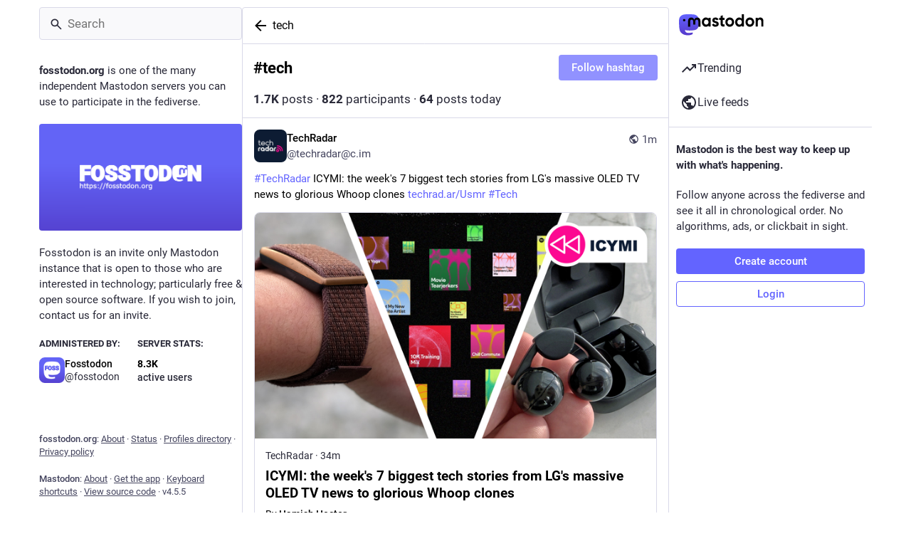

--- FILE ---
content_type: text/css
request_url: https://fosstodon.org/packs/assets/themes/default-BOYLiNm3.css
body_size: 52899
content:
@charset "UTF-8";:root{--dropdown-border-color: hsl(240, 16%, 23%);--dropdown-background-color: rgba(23.562, 23.562, 32.538, .9);--dropdown-shadow: 0 20px 25px -5px rgba(0, 0, 0, .25), 0 8px 10px -6px rgba(0, 0, 0, .25);--modal-background-color: rgba(23.562, 23.562, 32.538, .7);--modal-background-variant-color: hsla(240, 16%, 19%, .7);--modal-border-color: hsl(240, 16%, 23%);--background-border-color: hsl(240, 16%, 23%);--background-color: hsl(240, 16%, 11%);--background-color-tint: rgba(23.562, 23.562, 32.538, .9);--surface-background-color: hsl(240, 16%, 15%);--surface-variant-background-color: hsl(240, 16%, 19%);--surface-variant-active-background-color: hsl(240, 16%, 23%);--surface-border-color: hsl(240, 16%, 27%);--on-surface-color: hsla(240, 16%, 19%, .5);--avatar-border-radius: 8px;--media-outline-color: rgba(252, 248, 255, .15);--overlay-icon-shadow: drop-shadow( 0 0 8px rgba(0, 0, 0, .35) );--error-background-color: rgb(175.9255605381, 29.4744394619, 53.4224215247);--error-active-background-color: rgb(193.398206278, 32.401793722, 58.7282511211);--on-error-color: #fff;--rich-text-container-color: rgb(87, 24, 60);--rich-text-text-color: rgb(255, 175, 212);--rich-text-decorations-color: rgb(128, 58, 95);--nested-card-background: rgba(99, 100, 255, .05);--nested-card-text: hsl(255, 25%, 88%);--nested-card-border: 1px solid rgba(99, 100, 255, .15);--input-placeholder-color: hsl(240, 16%, 45%);--input-background-color: var(--surface-variant-background-color);--on-input-color: hsl(255, 25%, 88%)}body{--text-x-direction: 1}body.rtl{--text-x-direction: -1}@font-face{font-family:mastodon-font-sans-serif;src:local("Roboto Italic"),url(/packs/assets/roboto-italic-webfont-70o79EsZ.woff2) format("woff2"),url(/packs/assets/roboto-italic-webfont-BEzjxJr1.woff) format("woff"),url(/packs/assets/roboto-italic-webfont-CsrFDl-N.ttf) format("truetype"),url(/packs/assets/roboto-italic-webfont-BM8NvIub.svg#roboto-italic-webfont) format("svg");font-weight:400;font-display:swap;font-style:italic}@font-face{font-family:mastodon-font-sans-serif;src:local("Roboto Bold"),url(/packs/assets/roboto-bold-webfont-DbQmqDJH.woff2) format("woff2"),url(/packs/assets/roboto-bold-webfont-DD3pbrNe.woff) format("woff"),url(/packs/assets/roboto-bold-webfont-BTn1uZPM.ttf) format("truetype"),url(/packs/assets/roboto-bold-webfont-BUIhI8GA.svg#roboto-bold-webfont) format("svg");font-weight:700;font-display:swap;font-style:normal}@font-face{font-family:mastodon-font-sans-serif;src:local("Roboto Medium"),url(/packs/assets/roboto-medium-webfont-BrZc3cua.woff2) format("woff2"),url(/packs/assets/roboto-medium-webfont-BXIYY-1-.woff) format("woff"),url(/packs/assets/roboto-medium-webfont-D20z2hlG.ttf) format("truetype"),url(/packs/assets/roboto-medium-webfont-BFDl58Xo.svg#roboto-medium-webfont) format("svg");font-weight:500;font-display:swap;font-style:normal}@font-face{font-family:mastodon-font-sans-serif;src:local("Roboto"),url(/packs/assets/roboto-regular-webfont-DjumA6RA.woff2) format("woff2"),url(/packs/assets/roboto-regular-webfont-D8DMRyTh.woff) format("woff"),url(/packs/assets/roboto-regular-webfont-BCB7oXd3.ttf) format("truetype"),url(/packs/assets/roboto-regular-webfont-IvmaNTIq.svg#roboto-regular-webfont) format("svg");font-weight:400;font-display:swap;font-style:normal}@font-face{font-family:mastodon-font-monospace;src:local("Roboto Mono"),url(/packs/assets/robotomono-regular-webfont-CC8Z26Gq.woff2) format("woff2"),url(/packs/assets/robotomono-regular-webfont-Wzw4m2TO.woff) format("woff"),url(/packs/assets/robotomono-regular-webfont-BL5LgyfS.ttf) format("truetype"),url(/packs/assets/robotomono-regular-webfont-i1qsiyKD.svg#roboto_monoregular) format("svg");font-weight:400;font-display:swap;font-style:normal}html,body,div,span,applet,object,iframe,h1,h2,h3,h4,h5,h6,p,blockquote,pre,a,abbr,acronym,address,big,cite,code,del,dfn,em,img,ins,kbd,q,s,samp,small,strike,strong,sub,sup,tt,var,b,u,i,center,dl,dt,dd,ol,ul,li,fieldset,form,label,legend,table,caption,tbody,tfoot,thead,tr,th,td,article,aside,canvas,details,embed,figure,figcaption,footer,header,hgroup,menu,nav,output,ruby,section,summary,time,mark,audio,video{margin:0;padding:0;border:0;font-size:100%;font:inherit;vertical-align:baseline}article,aside,details,figcaption,figure,footer,header,hgroup,menu,nav,section{display:block}body{line-height:1}ol,ul{list-style:none}blockquote,q{quotes:none}blockquote:before,blockquote:after,q:before,q:after{content:"";content:none}table{border-collapse:collapse;border-spacing:0}@supports not selector(::-webkit-scrollbar){html{scrollbar-color:hsl(240,16%,45%) var(--background-border-color)}}.custom-scrollbars ::-webkit-scrollbar{width:8px;height:8px}.custom-scrollbars ::-webkit-scrollbar-thumb{background-color:#606085;border:2px var(--background-border-color);border-radius:12px;width:6px;box-shadow:inset 0 0 0 2px var(--background-border-color)}.custom-scrollbars ::-webkit-scrollbar-track{background-color:var(--background-border-color);border-radius:0}.custom-scrollbars ::-webkit-scrollbar-corner{background:transparent}html.has-modal,html.has-modal body{touch-action:none;overscroll-behavior:none;-webkit-overflow-scrolling:auto;scrollbar-gutter:stable}html.has-modal body{overflow:hidden!important}body{font-family:mastodon-font-sans-serif,sans-serif;background:var(--background-color);font-size:13px;line-height:18px;font-weight:400;color:#fff;text-rendering:optimizelegibility}body:not(:lang(ja)){font-feature-settings:"kern"}body{-webkit-text-size-adjust:none;-moz-text-size-adjust:none;text-size-adjust:none;-webkit-tap-highlight-color:rgba(0,0,0,0);-webkit-tap-highlight-color:transparent}body.system-font{font-family:system-ui,-apple-system,Segoe UI,Roboto,Ubuntu,Cantarell,Noto Sans,sans-serif,BlinkMacSystemFont,Segoe UI,Oxygen,Ubuntu,Cantarell,Fira Sans,Droid Sans,Helvetica Neue,mastodon-font-sans-serif,sans-serif}body.app-body{padding:0;padding-left:env(safe-area-inset-left);padding-right:env(safe-area-inset-right);box-sizing:border-box}body.app-body.layout-single-column{height:auto;min-height:100vh;min-height:100dvh;overflow-y:scroll}body.app-body.layout-multiple-columns{position:absolute;width:100%;height:100%;padding-bottom:env(safe-area-inset-bottom)}body.player{padding:0;margin:0;position:absolute;width:100%;height:100%;overflow:hidden}body.player>div{height:100%}body.player .video-player video{width:100%;height:100%;max-height:100vh}body.player .media-gallery{margin-top:0;height:100%!important;border-radius:0}body.player .media-gallery__item{border-radius:0}body.embed{margin:0;padding-bottom:0;overflow:hidden}body.admin{padding:0}body.error{position:absolute;text-align:center;width:100%;height:100%;padding:0;display:flex;justify-content:center;align-items:center}body.error .dialog{vertical-align:middle;margin:20px}body.error .dialog__illustration img{display:block;max-width:470px;width:100%;height:auto;margin-top:-120px;margin-bottom:-45px}body.error .dialog h1{font-size:20px;line-height:28px;font-weight:400}a:focus{border-radius:4px;outline:solid 2px #7477fd}a:focus:not(:focus-visible){outline:none}button{font-family:inherit;cursor:pointer}button:focus:not(:focus-visible){outline:none}.app-holder,.app-holder>div,.app-holder>noscript{display:flex;width:100%;align-items:center;justify-content:center;outline:0!important}.app-holder>noscript{min-height:100vh;min-height:100dvh}.layout-single-column .app-holder,.layout-single-column .app-holder>div{min-height:100vh;min-height:100dvh}.layout-multiple-columns .app-holder,.layout-multiple-columns .app-holder>div{height:100%}.error-boundary,.app-holder noscript{flex-direction:column;font-size:16px;font-weight:400;line-height:1.7;color:#e25169;text-align:center}.error-boundary>div,.app-holder noscript>div{max-width:500px}.error-boundary p,.app-holder noscript p{margin-bottom:.85em}.error-boundary p:last-child,.app-holder noscript p:last-child{margin-bottom:0}.error-boundary a,.app-holder noscript a{color:#8c8dff}.error-boundary a:hover,.error-boundary a:focus,.error-boundary a:active,.app-holder noscript a:hover,.app-holder noscript a:focus,.app-holder noscript a:active{-webkit-text-decoration:none;text-decoration:none}.error-boundary__footer,.app-holder noscript__footer{color:#606085;font-size:13px}.error-boundary__footer a,.app-holder noscript__footer a{color:#606085}.error-boundary button,.app-holder noscript button{display:inline;border:0;background:transparent;color:#606085;font:inherit;padding:0;margin:0;line-height:inherit;cursor:pointer;outline:0;transition:color .3s linear;-webkit-text-decoration:underline;text-decoration:underline}.error-boundary button:hover,.error-boundary button:focus,.error-boundary button:active,.app-holder noscript button:hover,.app-holder noscript button:focus,.app-holder noscript button:active{-webkit-text-decoration:none;text-decoration:none}.error-boundary button.copied,.app-holder noscript button.copied{color:#79bd9a;transition:none}.logo-resources{visibility:hidden;-webkit-user-select:none;-moz-user-select:none;user-select:none;pointer-events:none;width:0;height:0;overflow:hidden;position:absolute;top:0;inset-inline-start:0;z-index:-1000}body .__ns__pop2top,div .__ns__pop2top,article .__ns__pop2top{z-index:unset!important}.logo{color:#fff}.container-alt{width:700px;margin:0 auto}@media screen and (max-width: 740px){.container-alt{width:100%;margin:0}}.logo-container{margin:50px auto}.logo-container h1{display:flex;justify-content:center;align-items:center}.logo-container h1 .logo{height:42px;-webkit-margin-end:10px;margin-inline-end:10px}.logo-container h1 a{display:flex;justify-content:center;align-items:center;color:#fff;-webkit-text-decoration:none;text-decoration:none;outline:0;padding:12px 16px;line-height:32px;font-weight:500;font-size:14px}.compose-standalone .compose-form{width:400px;margin:0 auto;padding:10px 0 20px;box-sizing:border-box}@media screen and (max-width: 400px){.compose-standalone .compose-form{width:100%;padding:20px}}.account-header{width:400px;margin:40px auto 10px;display:flex;align-items:center;gap:10px;font-size:14px;line-height:20px;box-sizing:border-box;padding:20px 0;border-bottom:1px solid var(--background-border-color)}@media screen and (max-width: 440px){.account-header{width:100%;margin:0;padding:20px}}.account-header .avatar{width:48px;height:48px;flex:0 0 auto}.account-header .avatar img{width:100%;height:100%;display:block;margin:0;border-radius:var(--avatar-border-radius)}.account-header .name{flex:1 1 auto;color:#ddd9e8}.account-header .name .username{display:block;font-size:16px;line-height:24px;text-overflow:ellipsis;overflow:hidden;color:#fff}.account-header .logout-link{display:block;font-size:32px;line-height:40px;flex:0 0 auto}.redirect{display:flex;flex-direction:column;align-items:center;justify-content:center;height:100vh;font-size:14px;line-height:18px}.redirect__logo{display:flex;align-items:center;justify-content:center;margin-bottom:30px}.redirect__logo img{height:48px}.redirect__message{text-align:center}.redirect__message h1{font-size:17px;line-height:22px;font-weight:700;margin-bottom:30px}.redirect__message p{margin-bottom:30px}.redirect__message p:last-child{margin-bottom:0}.redirect__message a{color:#8c8dff;font-weight:500;-webkit-text-decoration:none;text-decoration:none}.redirect__message a:hover,.redirect__message a:focus,.redirect__message a:active{-webkit-text-decoration:underline;text-decoration:underline}.redirect__link{margin-top:15px}.no-list{list-style:none}.no-list li{display:inline-block;margin:0 5px}.recovery-codes{list-style:none;margin:0 auto}.recovery-codes li{font-size:125%;line-height:1.5;letter-spacing:1px}.directory__tag{box-sizing:border-box;margin-bottom:10px}.directory__tag>a,.directory__tag>div{display:flex;align-items:center;justify-content:space-between;border:1px solid var(--background-border-color);border-radius:4px;padding:15px;-webkit-text-decoration:none;text-decoration:none;color:inherit;box-shadow:0 0 15px #0003}.directory__tag>a:hover,.directory__tag>a:active,.directory__tag>a:focus{background:#292938}.directory__tag.active>a{background:#6364ff;cursor:default}.directory__tag.disabled>div{opacity:.5;cursor:default}.directory__tag h4{flex:1 1 auto;font-size:18px;font-weight:700;color:#fff;white-space:nowrap;overflow:hidden;text-overflow:ellipsis}.directory__tag h4 .fa{color:#9c9cc9}.directory__tag h4 small{display:block;font-weight:400;font-size:15px;margin-top:8px;color:#9c9cc9}.directory__tag.active h4,.directory__tag.active h4 .fa,.directory__tag.active h4 small,.directory__tag.active h4 .trends__item__current{color:#fff}.directory__tag .avatar-stack{flex:0 0 auto;width:120px}.directory__tag.active .avatar-stack .account__avatar{border-color:#6364ff}.directory__tag .trends__item__current{-webkit-padding-end:0;padding-inline-end:0}.accounts-table{width:100%}.accounts-table .account{max-width:calc(56px + 30ch);padding:0;border:0}.accounts-table strong{font-weight:700}.accounts-table thead th{text-align:center;text-transform:uppercase;color:#9c9cc9;font-weight:700;padding:10px}.accounts-table thead th:first-child{text-align:start}.accounts-table tbody td{padding:15px 0;vertical-align:middle;border-bottom:1px solid hsl(240,16%,27%)}.accounts-table tbody tr:last-child td{border-bottom:0}.accounts-table__count{width:120px;text-align:center;font-size:15px;font-weight:500;color:#fff}.accounts-table__count small{display:block;color:#9c9cc9;font-weight:400;font-size:14px}.accounts-table tbody td.accounts-table__extra{width:120px;text-align:end;color:#9c9cc9;-webkit-padding-end:16px;padding-inline-end:16px}.accounts-table tbody td.accounts-table__extra a{-webkit-text-decoration:none;text-decoration:none;color:inherit}.accounts-table tbody td.accounts-table__extra a:focus,.accounts-table tbody td.accounts-table__extra a:hover,.accounts-table tbody td.accounts-table__extra a:active{color:#8c8dff}.accounts-table__comment{width:50%;vertical-align:initial!important}.accounts-table tbody td.accounts-table__interrelationships{width:21px;-webkit-padding-end:16px;padding-inline-end:16px}.accounts-table .icon.active{color:#8c8dff}.accounts-table .icon.passive{color:#ca8f04}.accounts-table .icon.active.passive{color:#79bd9a}@media screen and (max-width: 1175px){.accounts-table tbody td.optional{display:none}}code{font-family:mastodon-font-monospace,monospace;font-weight:400}.form-container{max-width:450px;padding:20px 20px 50px;margin:50px auto}.form-section{border-radius:8px;background:var(--surface-background-color);padding:24px;margin-bottom:24px}.fade-out-top{position:relative;overflow:hidden;height:160px;max-width:566px;margin-inline:auto}.fade-out-top:after{content:"";display:block;background:linear-gradient(to bottom,var(--surface-background-color),transparent);position:absolute;top:0;inset-inline-start:0;width:100%;height:100px;pointer-events:none}.fade-out-top>div{position:absolute;inset-inline-start:0;bottom:0}.indicator-icon{display:flex;align-items:center;justify-content:center;width:40px;height:40px;border-radius:50%;color:#fff}.indicator-icon.success{background:#79bd9a}.indicator-icon.failure{background:#df405a}.simple_form.hidden{display:none}.simple_form .input{margin-bottom:16px;overflow:hidden}.simple_form .input:last-child{margin-bottom:0}.simple_form .input__toolbar{margin-top:16px;display:flex;align-items:center;gap:16px}.simple_form .input__toolbar .character-counter{flex:0 0 auto}.simple_form .input.hidden{margin:0}.simple_form .input.radio_buttons .radio{margin-bottom:15px}.simple_form .input.radio_buttons .radio:last-child{margin-bottom:0}.simple_form .input.radio_buttons .radio>label{position:relative;-webkit-padding-start:28px;padding-inline-start:28px}.simple_form .input.radio_buttons .radio>label input{position:absolute;top:-2px;inset-inline-start:0}.simple_form .input.boolean{position:relative;margin-bottom:0}.simple_form .input.boolean .label_input>label{font-family:inherit;font-size:14px;padding-top:5px;color:#fff;display:block;width:auto}.simple_form .input.boolean .label_input,.simple_form .input.boolean .hint{-webkit-padding-start:28px;padding-inline-start:28px}.simple_form .input.boolean .label_input__wrapper{position:static}.simple_form .input.boolean label.checkbox{position:absolute;top:2px;inset-inline-start:0}.simple_form .input.boolean label a{color:#8c8dff;-webkit-text-decoration:underline;text-decoration:underline}.simple_form .input.boolean label a:hover,.simple_form .input.boolean label a:active,.simple_form .input.boolean label a:focus{-webkit-text-decoration:none;text-decoration:none}.simple_form .input.boolean .overridden,.simple_form .input.boolean .recommended,.simple_form .input.boolean .not_recommended{position:absolute;margin:-2px 4px 0}.simple_form .row{display:flex;margin:0 -5px}.simple_form .row .input{box-sizing:border-box;flex:1 1 auto;width:50%;padding:0 5px}.simple_form .title{font-size:28px;line-height:33px;font-weight:700;margin-bottom:15px}.simple_form .lead{font-size:17px;line-height:22px;color:#ddd9e8;margin-bottom:30px}.simple_form .lead.invited-by{margin-bottom:15px}.simple_form .lead a{color:#8c8dff}.simple_form .rules-list{font-size:17px;line-height:22px;margin-bottom:30px}.simple_form .hint{color:#9c9cc9}.simple_form .hint a{color:#8c8dff}.simple_form .hint code{border-radius:3px;padding:.2em .4em;background:#0f0f15}.simple_form .hint li{list-style:disc;-webkit-margin-start:18px;margin-inline-start:18px}.simple_form .hint .icon{vertical-align:-3px}.simple_form ul.hint{margin-bottom:15px}.simple_form span.hint{display:block;font-size:12px;margin-top:4px}.simple_form p.hint{margin-bottom:15px;color:#9c9cc9}.simple_form p.hint.subtle-hint{text-align:center;font-size:12px;line-height:18px;margin-top:15px;margin-bottom:0}.simple_form .authentication-hint{margin-bottom:25px}.simple_form .card{margin-bottom:15px}.simple_form strong{font-weight:500}.simple_form strong:lang(ja){font-weight:700}.simple_form strong:lang(ko){font-weight:700}.simple_form strong:lang(zh-CN){font-weight:700}.simple_form strong:lang(zh-HK){font-weight:700}.simple_form strong:lang(zh-TW){font-weight:700}.simple_form .input.with_floating_label .label_input{display:flex}.simple_form .input.with_floating_label .label_input>label{font-family:inherit;font-size:14px;color:#fff;font-weight:500;min-width:150px;flex:0 0 auto}.simple_form .input.with_floating_label .label_input input,.simple_form .input.with_floating_label .label_input select{flex:1 1 auto}.simple_form .input.with_floating_label.select .hint{margin-top:6px;-webkit-margin-start:150px;margin-inline-start:150px}.simple_form .input.with_label .label_input>label{font-family:inherit;font-size:14px;color:#fff;display:block;margin-bottom:8px;overflow-wrap:break-word;font-weight:500}.simple_form .input.with_label .hint{margin-top:6px}.simple_form .input.with_label ul{flex:390px}.simple_form .input.with_block_label{max-width:none}.simple_form .input.with_block_label>label{font-family:inherit;font-size:14px;color:#fff;display:block;font-weight:600;line-height:20px}.simple_form .input.with_block_label .hint{line-height:16px;margin-bottom:12px}.simple_form .input.with_block_label ul{-moz-columns:2;columns:2}@media screen and (max-width: 630px){.simple_form .input.with_block_label ul{-moz-columns:1;columns:1}}.simple_form .input.with_block_label.user_role_permissions_as_keys ul{-moz-columns:unset;columns:unset}.simple_form .input.datetime .label_input,.simple_form .input.date .label_input{display:flex;gap:4px;align-items:center}.simple_form .input.datetime .label_input select,.simple_form .input.date .label_input select{display:inline-block;width:auto;flex:0}.simple_form .input.date_of_birth .label_input{display:flex;gap:8px;align-items:center}.simple_form .input.date_of_birth .label_input input{box-sizing:content-box;width:32px;flex:0}.simple_form .input.date_of_birth .label_input input:last-child{width:64px}.simple_form .input.select.select--languages{min-width:32ch}.simple_form .required abbr{-webkit-text-decoration:none;text-decoration:none;color:#e87487}.simple_form .fields-group{margin-bottom:25px}.simple_form .fields-group .input:last-child{margin-bottom:0}.simple_form .fields-group__thumbnail{display:block;margin:0 0 10px;max-width:100%;height:auto;border-radius:var(--avatar-border-radius);background:url([data-uri])}.simple_form .fields-group__thumbnail[src$="missing.png"]{visibility:hidden}.simple_form .fields-group__thumbnail:last-child{margin-bottom:0}.simple_form .fields-group__thumbnail#account_avatar-preview{width:90px;height:90px;object-fit:cover}.simple_form .fields-row{display:flex;margin:0 -10px 25px;padding-top:5px}.simple_form .fields-row .input{max-width:none}.simple_form .fields-row__column{box-sizing:border-box;padding:0 10px;flex:1 1 auto;min-height:1px}.simple_form .fields-row__column-6{max-width:50%}.simple_form .fields-row__column .actions{margin-top:27px}.simple_form .fields-row .fields-group:last-child,.simple_form .fields-row .fields-row__column.fields-group{margin-bottom:0}@media screen and (max-width: 600px){.simple_form .fields-row{display:block;margin-bottom:0}.simple_form .fields-row__column{max-width:none}.simple_form .fields-row .fields-group:last-child,.simple_form .fields-row .fields-row__column.fields-group,.simple_form .fields-row .fields-row__column{margin-bottom:25px}}.simple_form .fields-row .fields-group.invited-by{margin-bottom:30px}.simple_form .fields-row .fields-group.invited-by .hint{text-align:center}.simple_form .input.radio_buttons .radio label{margin-bottom:5px;font-family:inherit;font-size:14px;color:#fff;display:block;width:auto}.simple_form .check_boxes .checkbox label{font-family:inherit;font-size:14px;color:#fff;display:inline-block;width:auto;position:relative;padding-top:5px;-webkit-padding-start:25px;padding-inline-start:25px;flex:1 1 auto}.simple_form .check_boxes .checkbox input[type=checkbox]{position:absolute;inset-inline-start:0;top:5px;margin:0}.simple_form .input.static .label_input__wrapper{font-size:14px;padding:10px;border:1px solid hsl(240,16%,45%);border-radius:4px}.simple_form input[type=text],.simple_form input[type=number],.simple_form input[type=email],.simple_form input[type=password],.simple_form input[type=url],.simple_form input[type=datetime-local],.simple_form textarea{box-sizing:border-box;font-size:14px;line-height:20px;color:#fff;display:block;width:100%;outline:0;font-family:inherit;resize:vertical;background:#292938;border:1px solid var(--background-border-color);border-radius:4px;padding:10px 16px}.simple_form input[type=text]:invalid,.simple_form input[type=number]:invalid,.simple_form input[type=email]:invalid,.simple_form input[type=password]:invalid,.simple_form input[type=url]:invalid,.simple_form input[type=datetime-local]:invalid,.simple_form textarea:invalid{box-shadow:none}.simple_form input[type=text]:required:valid,.simple_form input[type=number]:required:valid,.simple_form input[type=email]:required:valid,.simple_form input[type=password]:required:valid,.simple_form input[type=url]:required:valid,.simple_form input[type=datetime-local]:required:valid,.simple_form textarea:required:valid{border-color:#79bd9a}@media screen and (max-width: 600px){.simple_form input[type=text],.simple_form input[type=number],.simple_form input[type=email],.simple_form input[type=password],.simple_form input[type=url],.simple_form input[type=datetime-local],.simple_form textarea{font-size:16px}}.simple_form input[type=text]:focus:invalid:not(:-moz-placeholder),.simple_form input[type=text]:required:invalid:not(:-moz-placeholder),.simple_form input[type=number]:focus:invalid:not(:-moz-placeholder),.simple_form input[type=number]:required:invalid:not(:-moz-placeholder),.simple_form input[type=email]:focus:invalid:not(:-moz-placeholder),.simple_form input[type=email]:required:invalid:not(:-moz-placeholder),.simple_form input[type=password]:focus:invalid:not(:-moz-placeholder),.simple_form input[type=password]:required:invalid:not(:-moz-placeholder),.simple_form input[type=datetime-local]:focus:invalid:not(:-moz-placeholder),.simple_form input[type=datetime-local]:required:invalid:not(:-moz-placeholder){border-color:#e87487}.simple_form input[type=text]:focus:invalid:not(:placeholder-shown),.simple_form input[type=text]:required:invalid:not(:placeholder-shown),.simple_form input[type=number]:focus:invalid:not(:placeholder-shown),.simple_form input[type=number]:required:invalid:not(:placeholder-shown),.simple_form input[type=email]:focus:invalid:not(:placeholder-shown),.simple_form input[type=email]:required:invalid:not(:placeholder-shown),.simple_form input[type=password]:focus:invalid:not(:placeholder-shown),.simple_form input[type=password]:required:invalid:not(:placeholder-shown),.simple_form input[type=datetime-local]:focus:invalid:not(:placeholder-shown),.simple_form input[type=datetime-local]:required:invalid:not(:placeholder-shown){border-color:#e87487}.simple_form .input.field_with_errors label{color:#e87487}.simple_form .input.field_with_errors input[type=text],.simple_form .input.field_with_errors input[type=number],.simple_form .input.field_with_errors input[type=email],.simple_form .input.field_with_errors input[type=password],.simple_form .input.field_with_errors input[type=datetime-local],.simple_form .input.field_with_errors textarea,.simple_form .input.field_with_errors select{border-color:#e87487}.simple_form .input.field_with_errors .error{display:block;font-weight:500;color:#e87487;margin-top:4px}.simple_form .input.disabled{opacity:.5}.simple_form .actions{margin-top:30px;display:flex;gap:10px}.simple_form .actions.actions--top{margin-top:0;margin-bottom:30px}.simple_form .stacked-actions{display:flex;flex-direction:column;gap:10px;margin-top:30px;margin-bottom:15px}.simple_form .btn{display:block;width:100%;border:0;border-radius:4px;background:#6364ff;color:#fff;font-size:15px;line-height:22px;height:auto;padding:7px 18px;-webkit-text-decoration:none;text-decoration:none;text-align:center;box-sizing:border-box;cursor:pointer;font-weight:500;outline:0}.simple_form .btn:last-child{-webkit-margin-end:0;margin-inline-end:0}.simple_form .btn:active,.simple_form .btn:focus,.simple_form .btn:hover{background-color:#563acc}.simple_form .btn:disabled,.simple_form .btn:disabled:hover{background-color:#6364ffb3}.simple_form .btn.negative{background:#df405a}.simple_form .btn.negative:hover,.simple_form .btn.negative:active,.simple_form .btn.negative:focus{background-color:#b7253d}.simple_form select{-webkit-appearance:none;-moz-appearance:none;appearance:none;box-sizing:border-box;font-size:14px;color:#fff;display:block;width:100%;outline:0;font-family:inherit;resize:vertical;background:#292938 url("data:image/svg+xml;utf8,<svg xmlns='http://www.w3.org/2000/svg' viewBox='0 0 14.933 18.467' height='19.698' width='15.929'><path d='M3.467 14.967l-3.393-3.5H14.86l-3.392 3.5c-1.866 1.925-3.666 3.5-4 3.5-.335 0-2.135-1.575-4-3.5zm.266-11.234L7.467 0 11.2 3.733l3.733 3.734H0l3.733-3.734z' fill='%2342425C'/></svg>") no-repeat right 8px center/auto 14px;border:1px solid var(--background-border-color);border-radius:4px;-webkit-padding-start:10px;padding-inline-start:10px;-webkit-padding-end:30px;padding-inline-end:30px;height:41px}@media screen and (max-width: 600px){.simple_form select{font-size:16px}}.simple_form h4{margin-bottom:15px!important}.simple_form .label_input{position:relative}.simple_form .label_input__loading-indicator{box-sizing:border-box;position:absolute;top:0;inset-inline-start:0;border:1px solid transparent;padding:10px 16px;width:100%}.simple_form .label_input__wrapper{position:relative}.simple_form .label_input__append{position:absolute;inset-inline-end:3px;top:1px;padding:10px;font-size:14px;color:#606085;font-family:inherit;pointer-events:none;cursor:default;max-width:50%;white-space:nowrap;overflow:hidden;text-overflow:ellipsis}.simple_form .label_input__append:after{content:"";display:block;position:absolute;top:0;inset-inline-end:0;bottom:1px;width:5px}.simple_form .status-card{contain:unset}.block-icon{display:block;margin:0 auto 10px;font-size:24px}.flash-message{background:var(--background-color);color:#8c8dff;border:1px solid rgb(139.8,140.5384615385,255);border-radius:4px;padding:15px 10px;margin-bottom:30px;text-align:center}.flash-message.notice{border:1px solid rgba(121,189,154,.5);background:#79bd9a40;color:#79bd9a}.flash-message.warning{border:1px solid rgba(202,143,4,.5);background:#ca8f0440;color:#ca8f04}.flash-message.alert{border:1px solid rgba(223,64,90,.5);background:#df405a1a;color:#df405a}.flash-message.hidden{display:none}@media screen and (pointer: coarse){.flash-message.hidden-on-touch-devices{display:none}}.flash-message a{display:inline-block;color:#9c9cc9;-webkit-text-decoration:none;text-decoration:none}.flash-message a:hover{color:#fff;-webkit-text-decoration:underline;text-decoration:underline}.flash-message.warning a{font-weight:700;color:inherit;-webkit-text-decoration:underline;text-decoration:underline}.flash-message.warning a:hover,.flash-message.warning a:focus,.flash-message.warning a:active{-webkit-text-decoration:none;text-decoration:none;color:inherit}.flash-message p{margin-bottom:15px}.flash-message .oauth-code{outline:0;box-sizing:border-box;display:block;width:100%;border:0;padding:10px;font-family:mastodon-font-monospace,monospace;background:#292938;color:#fff;font-size:14px;margin:0}.flash-message .oauth-code::-moz-focus-inner{border:0}.flash-message .oauth-code::-moz-focus-inner,.flash-message .oauth-code:focus,.flash-message .oauth-code:active{outline:0!important}.flash-message .oauth-code:focus{background:#313144}.flash-message strong{font-weight:500}.flash-message strong:lang(ja){font-weight:700}.flash-message strong:lang(ko){font-weight:700}.flash-message strong:lang(zh-CN){font-weight:700}.flash-message strong:lang(zh-HK){font-weight:700}.flash-message strong:lang(zh-TW){font-weight:700}@media screen and (min-width: 440.02px) and (max-width: 740px){.flash-message{margin-top:40px}}.flash-message.translation-prompt{text-align:unset;color:unset}.flash-message.translation-prompt a{-webkit-text-decoration:underline;text-decoration:underline}.flash-message-stack{margin-bottom:30px}.flash-message-stack .flash-message{border-radius:0;margin-bottom:0;border-top-width:0}.flash-message-stack .flash-message:first-child{border-radius:4px 4px 0 0;border-top-width:1px}.flash-message-stack .flash-message:last-child{border-radius:0 0 4px 4px}.flash-message-stack .flash-message:last-child:first-child{border-radius:4px}.form-footer{margin-top:30px;text-align:center}.form-footer a{color:#9c9cc9;-webkit-text-decoration:none;text-decoration:none}.form-footer a:hover{-webkit-text-decoration:underline;text-decoration:underline}.quick-nav{list-style:none;margin-bottom:25px;font-size:14px}.quick-nav li{display:inline-block;-webkit-margin-end:10px;margin-inline-end:10px}.quick-nav a{color:#8c8dff;text-transform:uppercase;-webkit-text-decoration:none;text-decoration:none;font-weight:700}.quick-nav a:hover,.quick-nav a:focus,.quick-nav a:active{color:#b5b5ff}.oauth-prompt,.follow-prompt{margin-bottom:30px;color:#9c9cc9}.oauth-prompt h2,.follow-prompt h2{font-size:16px;margin-bottom:30px;text-align:center}.oauth-prompt strong,.follow-prompt strong{color:#ddd9e8;font-weight:500}.oauth-prompt strong:lang(ja),.follow-prompt strong:lang(ja){font-weight:700}.oauth-prompt strong:lang(ko),.follow-prompt strong:lang(ko){font-weight:700}.oauth-prompt strong:lang(zh-CN),.follow-prompt strong:lang(zh-CN){font-weight:700}.oauth-prompt strong:lang(zh-HK),.follow-prompt strong:lang(zh-HK){font-weight:700}.oauth-prompt strong:lang(zh-TW),.follow-prompt strong:lang(zh-TW){font-weight:700}.oauth-prompt h3{color:#ddd9e8;font-size:17px;line-height:22px;font-weight:500;margin-bottom:30px}.oauth-prompt p{font-size:14px;line-height:18px;margin-bottom:30px}.oauth-prompt .permissions-list{border:1px solid hsl(240,16%,19%);border-radius:4px;background:#20202c;margin-bottom:30px}.oauth-prompt .actions{margin:0 -10px;display:flex}.oauth-prompt .actions form{box-sizing:border-box;padding:0 10px;flex:1 1 auto;min-height:1px;width:50%}.qr-wrapper{display:flex;flex-wrap:wrap;align-items:flex-start}.qr-code{flex:0 0 auto;background:#fff;padding:4px;margin:0 10px 20px 0;box-shadow:0 0 15px #0003;display:inline-block}.qr-code svg{display:block;margin:0}.qr-alternative{margin-bottom:20px;color:#ddd9e8;flex:150px}.qr-alternative samp{display:block;font-size:14px}.simple_form .warning{box-sizing:border-box;background:#df405a80;color:#fff;text-shadow:1px 1px 0 rgba(0,0,0,.3);box-shadow:0 2px 6px #0006;border-radius:4px;padding:10px;margin-bottom:15px}.simple_form .warning a{color:#fff;-webkit-text-decoration:underline;text-decoration:underline}.simple_form .warning a:hover,.simple_form .warning a:focus,.simple_form .warning a:active{-webkit-text-decoration:none;text-decoration:none}.simple_form .warning strong{font-weight:600;display:block;margin-bottom:5px}.simple_form .warning strong:lang(ja){font-weight:700}.simple_form .warning strong:lang(ko){font-weight:700}.simple_form .warning strong:lang(zh-CN){font-weight:700}.simple_form .warning strong:lang(zh-HK){font-weight:700}.simple_form .warning strong:lang(zh-TW){font-weight:700}.action-pagination{display:flex;flex-wrap:wrap;align-items:center}.action-pagination .actions,.action-pagination .pagination{flex:1 1 auto}.action-pagination .actions{padding:30px 0;-webkit-padding-end:20px;padding-inline-end:20px;flex:0 0 auto}.post-follow-actions{text-align:center;color:#9c9cc9}.post-follow-actions div{margin-bottom:4px}.alternative-login{margin-top:20px;margin-bottom:20px}.alternative-login h4{font-size:16px;color:#fff;text-align:center;margin-bottom:20px;border:0;padding:0}.alternative-login .button{display:block}.scope-danger{color:#ff5050}.form_admin_settings_site_short_description textarea,.form_admin_settings_site_description textarea,.form_admin_settings_site_extended_description textarea,.form_admin_settings_site_terms textarea,.form_admin_settings_custom_css textarea,.form_admin_settings_closed_registrations_message textarea{font-family:mastodon-font-monospace,monospace}.input-copy{background:#13131b;border:1px solid hsl(240,16%,5%);border-radius:4px;display:flex;align-items:center;-webkit-padding-end:4px;padding-inline-end:4px;position:relative;top:1px;transition:border-color .3s linear}.input-copy__wrapper{flex:1 1 auto}.input-copy input[type=text]{background:transparent;border:0;padding:10px;font-size:14px;font-family:mastodon-font-monospace,monospace}.input-copy button{flex:0 0 auto;margin:4px;text-transform:none;font-weight:400;font-size:14px;padding:7px 18px 6px;width:auto;transition:background .3s linear}.input-copy.copied{border-color:#79bd9a;transition:none}.input-copy.copied button{background:#79bd9a;transition:none}.input.user_confirm_password:not(.field_with_errors),.input.user_website:not(.field_with_errors){display:none}.simple_form .h-captcha{display:flex;justify-content:center;margin-bottom:30px}.permissions-list__item{padding:15px;color:#ddd9e8;border-bottom:1px solid hsl(240,16%,23%);display:flex;align-items:center}.permissions-list__item__text{flex:1 1 auto}.permissions-list__item__text__title{font-weight:500}.permissions-list__item__text__type{color:#9c9cc9;overflow-wrap:anywhere}.permissions-list__item__icon{flex:0 0 auto;font-size:18px;width:30px;color:#79bd9a;display:flex;align-items:center}.permissions-list__item:last-child{border-bottom:0}.applications-list .permissions-list__item:last-child{padding-bottom:0}.keywords-table thead th{white-space:nowrap}.keywords-table thead th:first-child{width:100%}.keywords-table tfoot td{border:0}.keywords-table .input.string{margin-bottom:0}.keywords-table .label_input__wrapper{margin-top:10px}.keywords-table .table-action-link{margin-top:10px;white-space:nowrap}.progress-tracker{display:flex;align-items:center;padding-bottom:30px;margin-bottom:30px;color:#fff}.progress-tracker li{flex:0 0 auto;position:relative}.progress-tracker .separator{height:2px;background:#606085;flex:1 1 auto}.progress-tracker .separator.completed{background:#8c8dff}.progress-tracker .circle{box-sizing:border-box;position:relative;width:30px;height:30px;border-radius:50%;border:2px solid hsl(240,16%,45%);flex:0 0 auto;display:flex;align-items:center;justify-content:center}.progress-tracker .circle svg{width:16px}.progress-tracker .label{position:absolute;font-size:14px;font-weight:500;color:#ddd9e8;padding-top:10px;text-align:center;width:100px;left:50%;transform:translate(-50%)}.progress-tracker li:first-child .label{inset-inline-start:0;inset-inline-end:auto;text-align:start;transform:none}.progress-tracker li:last-child .label{inset-inline-start:auto;inset-inline-end:0;text-align:end;transform:none}.progress-tracker .active .circle{border-color:#8c8dff}.progress-tracker .active .circle:before{content:"";width:10px;height:10px;border-radius:50%;background:#8c8dff;position:absolute;left:50%;top:50%;transform:translate(-50%,-50%)}.progress-tracker .completed .circle{border-color:#8c8dff;background:#8c8dff}.app-form{padding:16px}.app-form__avatar-input,.app-form__header-input{display:block;border-radius:8px;background:var(--surface-variant-background-color);position:relative;cursor:pointer}.app-form__avatar-input img,.app-form__header-input img{position:absolute;width:100%;height:100%;object-fit:cover;border-radius:8px;z-index:0}.app-form__avatar-input .icon,.app-form__header-input .icon{position:absolute;inset-inline-start:50%;top:50%;transform:translate(-50%,-50%);color:#9c9cc9;z-index:3}.app-form__avatar-input.selected .icon,.app-form__header-input.selected .icon{color:#fff;transform:none;inset-inline-start:auto;inset-inline-end:8px;top:auto;bottom:8px}.app-form__avatar-input.invalid img,.app-form__header-input.invalid img{outline:1px solid #df405a;outline-offset:-1px}.app-form__avatar-input.invalid:before,.app-form__header-input.invalid:before{display:block;content:"";width:100%;height:100%;position:absolute;background:#df405a40;z-index:2;border-radius:8px}.app-form__avatar-input:hover,.app-form__header-input:hover{background-color:var(--surface-variant-active-background-color)}.app-form__avatar-input{width:80px;height:80px}.app-form__header-input{aspect-ratio:580/193}.app-form__toggle{display:flex;align-items:center;gap:16px;color:#9c9cc9;font-size:14px;line-height:20px}.app-form__toggle .icon{flex:0 0 auto}.app-form__toggle .icon{width:24px;height:24px}.app-form__toggle__label{flex:1 1 auto}.app-form__toggle__label strong{color:#fff;font-weight:600}.app-form__toggle__label .hint{display:block;font-size:14px;color:#9c9cc9}.app-form__toggle__label .recommended{position:absolute;margin:-2px 4px 0}.app-form__toggle__toggle{flex:0 0 auto;display:flex;align-items:center}.app-form__toggle__toggle>div{display:flex;-webkit-border-start:1px solid var(--background-border-color);border-inline-start:1px solid var(--background-border-color);-webkit-padding-start:16px;padding-inline-start:16px}.app-form__link{display:flex;gap:16px;padding:8px 0;align-items:center;-webkit-text-decoration:none;text-decoration:none;color:#fff;margin-bottom:16px}.app-form__link__text{flex:1 1 auto;font-size:14px;line-height:20px;color:#9c9cc9}.app-form__link__text strong{font-weight:600;display:block;color:#fff}.app-form__link__text .icon{vertical-align:-5px;width:20px;height:20px}.card>a{display:block;-webkit-text-decoration:none;text-decoration:none;color:inherit;overflow:hidden;border-radius:4px}.card>a:hover .card__bar,.card>a:active .card__bar,.card>a:focus .card__bar{background:#292938}.card__img{height:130px;position:relative;background:#292938;border:1px solid var(--background-border-color);border-bottom:none}.card__img img{display:block;width:100%;height:100%;margin:0;object-fit:cover}@media screen and (max-width: 600px){.card__img{height:200px}}.card__bar{position:relative;padding:15px;display:flex;justify-content:flex-start;align-items:center;background:var(--background-color);border:1px solid var(--background-border-color);border-top:none}.card__bar .avatar{flex:0 0 auto;width:48px;height:48px;padding-top:2px}.card__bar .avatar img{width:100%;height:100%;display:block;margin:0;border-radius:4px;background:#181821;object-fit:cover}.card__bar .display-name{-webkit-margin-start:15px;margin-inline-start:15px;text-align:start}.card__bar .display-name svg[data-hidden]{display:none}.card__bar .display-name strong{font-size:15px;color:#fff;font-weight:500;overflow:hidden;text-overflow:ellipsis}.card__bar .display-name span{display:block;font-size:14px;color:#9c9cc9;font-weight:400;overflow:hidden;text-overflow:ellipsis}.pagination{padding:30px 0;text-align:center;overflow:hidden}.pagination a,.pagination .current,.pagination .newer,.pagination .older,.pagination .page,.pagination .gap{font-size:14px;color:#fff;font-weight:500;display:inline-block;padding:6px 10px;-webkit-text-decoration:none;text-decoration:none}.pagination .current{background:#fff;border-radius:100px;color:#292938;cursor:default;margin:0 10px}.pagination .gap{cursor:default}.pagination .older,.pagination .newer{text-transform:uppercase;color:#ddd9e8}.pagination .older{float:left;-webkit-padding-start:0;padding-inline-start:0}.pagination .newer{float:right;-webkit-padding-end:0;padding-inline-end:0}.pagination .disabled{cursor:default;color:#3e3e56}@media screen and (max-width: 700px){.pagination{padding:30px 20px}.pagination .page{display:none}.pagination .newer,.pagination .older{display:inline-block}}.nothing-here{background:#292938;box-shadow:0 0 15px #0003;color:#9c9cc9;font-size:14px;font-weight:500;text-align:center;display:flex;justify-content:center;align-items:center;cursor:default;border-radius:4px;padding:20px;min-height:30vh}.nothing-here--under-tabs{border-radius:0 0 4px 4px}.nothing-here--flexible{box-sizing:border-box;min-height:100%}.information-badge,.simple_form .overridden,.simple_form .recommended,.simple_form .not_recommended{display:inline-block;padding:4px 6px;cursor:default;border-radius:4px;font-size:12px;line-height:12px;font-weight:500;color:#ddd9e8;text-overflow:ellipsis;white-space:nowrap;overflow:hidden}.information-badge,.simple_form .overridden,.simple_form .recommended,.simple_form .not_recommended{background-color:#ddd9e81a;border:1px solid hsla(255,25%,88%,.5)}.account-role{display:inline-flex;padding:4px;-webkit-padding-end:8px;padding-inline-end:8px;border:1px solid rgb(139.8,140.5384615385,255);color:#8c8dff;font-weight:500;font-size:12px;letter-spacing:.5px;line-height:16px;gap:4px;border-radius:6px;align-items:center}.account-role svg{width:auto;height:15px;opacity:.85;fill:currentColor}.account-role__domain{font-weight:400;opacity:.75;letter-spacing:0}.information-badge.superapp{color:#79bd9a;background-color:#79bd9a1a;border-color:#79bd9a80}.simple_form .not_recommended{color:#e87487;background-color:#e874871a;border-color:#e8748780}.account__header__fields{max-width:100vw;padding:0;margin:15px -15px -15px;border:0 none;border-top:1px solid hsl(240,16%,31%);border-bottom:1px solid hsl(240,16%,31%);font-size:14px;line-height:20px}.account__header__fields dl{display:flex;border-bottom:1px solid hsl(240,16%,31%)}.account__header__fields dt,.account__header__fields dd{box-sizing:border-box;padding:14px;text-align:center;max-height:48px;overflow:hidden;white-space:nowrap;text-overflow:ellipsis}.account__header__fields dt{font-weight:500;width:120px;flex:0 0 auto;color:#ddd9e8;background:#18182180}.account__header__fields dd{flex:1 1 auto;color:#9c9cc9}.account__header__fields a{color:#8c8dff;-webkit-text-decoration:none;text-decoration:none}.account__header__fields a:hover,.account__header__fields a:focus,.account__header__fields a:active{-webkit-text-decoration:underline;text-decoration:underline}.account__header__fields .verified{border:1px solid rgba(121,189,154,.5);background:#79bd9a40}.account__header__fields .verified a{color:#79bd9a;font-weight:500}.account__header__fields .verified__mark{color:#79bd9a}.account__header__fields dl:last-child{border-bottom:0}.directory__tag .trends__item__current{width:auto}.pending-account__header{color:#9c9cc9}.pending-account__header a{color:#ddd9e8;-webkit-text-decoration:none;text-decoration:none}.pending-account__header a:hover,.pending-account__header a:active,.pending-account__header a:focus{-webkit-text-decoration:underline;text-decoration:underline}.pending-account__header strong{color:#fff;font-weight:700}.pending-account__header .warning-hint{font-weight:400!important}.pending-account__body{margin-top:10px}.batch-table__row--muted,.batch-table__row--muted .pending-account__header,.batch-table__row--muted .pending-account__header a,.batch-table__row--muted .pending-account__header strong,.batch-table__row--muted .accounts-table,.batch-table__row--muted .accounts-table a,.batch-table__row--muted .accounts-table strong,.batch-table__row--muted .name-tag,.batch-table__row--muted .name-tag a,.batch-table__row--muted .name-tag strong{color:#606085}.batch-table__row--muted .name-tag .avatar{opacity:.5}.batch-table__row--muted .accounts-table tbody td.accounts-table__extra,.batch-table__row--muted .accounts-table__count,.batch-table__row--muted .accounts-table__count small{color:#606085}.batch-table__row--attention,.batch-table__row--attention .pending-account__header,.batch-table__row--attention .pending-account__header a,.batch-table__row--attention .pending-account__header strong,.batch-table__row--attention .accounts-table,.batch-table__row--attention .accounts-table a,.batch-table__row--attention .accounts-table strong,.batch-table__row--attention .name-tag,.batch-table__row--attention .name-tag a,.batch-table__row--attention .name-tag strong,.batch-table__row--attention .accounts-table tbody td.accounts-table__extra,.batch-table__row--attention .accounts-table__count,.batch-table__row--attention .accounts-table__count small{color:#ca8f04}.app-body{-webkit-overflow-scrolling:touch;-ms-overflow-style:-ms-autohiding-scrollbar}.animated-number{display:inline-flex;flex-direction:column;align-items:stretch;overflow:hidden;position:relative}.inline-alert{color:#79bd9a;font-weight:400}.no-reduce-motion .inline-alert{transition:opacity .2s ease}.link-button{display:block;font-size:15px;line-height:20px;color:#8c8dff;border:0;background:transparent;padding:0;cursor:pointer;-webkit-text-decoration:none;text-decoration:none}.link-button--destructive{color:#df405a}.link-button:hover,.link-button:active{-webkit-text-decoration:underline;text-decoration:underline}.link-button:disabled{color:#9c9cc9;cursor:default}.link-button:focus-visible{outline:solid 2px #7477fd}.help-button{background:#6364ff;border:0;color:#fff;border-radius:20px;cursor:pointer;width:24px;height:24px;display:flex;align-items:center;justify-content:center}.help-button:active,.help-button:focus,.help-button:hover{background-color:#563acc}.help-button:focus-visible{outline:solid 2px #7477fd}.help-button .icon{width:14px;height:14px}.button{background-color:#6364ff;border:10px none;border-radius:4px;box-sizing:border-box;color:#fff;cursor:pointer;display:inline-flex;align-items:center;justify-content:center;gap:6px;font-family:inherit;font-size:15px;font-weight:500;letter-spacing:0;line-height:22px;overflow:hidden;padding:7px 18px;position:relative;text-align:center;-webkit-text-decoration:none;text-decoration:none;text-overflow:ellipsis;white-space:nowrap;width:auto}.button:active,.button:focus,.button:hover{background-color:#563acc}.button:focus-visible{outline:solid 2px #7477fd}.button--compact{font-size:14px;line-height:normal;font-weight:700;padding:5px 12px;border-radius:4px}.button--dangerous{background-color:var(--error-background-color);color:var(--on-error-color)}.button--dangerous:active,.button--dangerous:focus,.button--dangerous:hover{background-color:var(--error-active-background-color);transition:none}.button--destructive:active,.button--destructive:focus,.button--destructive:hover{background-color:#b7253d;transition:none}.button:disabled,.button.disabled{background-color:#6364ffb3;cursor:not-allowed}.button.copyable{transition:background .3s linear}.button.copied{background:#79bd9a;transition:none}.button.button-secondary{color:#8c8dff;background:transparent;padding:6px 17px;border:1px solid rgb(139.8,140.5384615385,255)}.button.button-secondary:active,.button.button-secondary:focus,.button.button-secondary:hover{border-color:#a0a1ff;color:#a0a1ff;background-color:transparent;-webkit-text-decoration:none;text-decoration:none}.button.button-secondary.button--destructive:active,.button.button-secondary.button--destructive:focus,.button.button-secondary.button--destructive:hover{border-color:#b7253d;color:#b7253d}.button.button-secondary:disabled,.button.button-secondary.disabled{opacity:.7;border-color:#6364ffb3;color:#6364ffb3}.button.button-secondary:disabled:active,.button.button-secondary:disabled:focus,.button.button-secondary:disabled:hover,.button.button-secondary.disabled:active,.button.button-secondary.disabled:focus,.button.button-secondary.disabled:hover{border-color:#6364ffb3;color:#6364ffb3}.button.button--plain{color:#8c8dff;background:transparent;padding:6px;margin-inline:-6px;border:1px solid transparent}.button.button--plain:active,.button.button--plain:focus,.button.button--plain:hover{border-color:transparent;color:#a0a1ff;background-color:transparent;-webkit-text-decoration:none;text-decoration:none}.button.button--plain:disabled,.button.button--plain.disabled{opacity:.7;border-color:transparent;color:#6364ffb3}.button.button--plain:disabled:active,.button.button--plain:disabled:focus,.button.button--plain:disabled:hover,.button.button--plain.disabled:active,.button.button--plain.disabled:focus,.button.button--plain.disabled:hover{border-color:transparent;color:#6364ffb3}.button.button-tertiary{background:transparent;padding:6px 17px;color:#858afa;border:1px solid #858afa}.button.button-tertiary:active,.button.button-tertiary:focus,.button.button-tertiary:hover{background-color:#563acc;color:#fff;border:0;padding:7px 18px}.button.button-tertiary:disabled{opacity:.5}.button.button-tertiary.button--confirmation{color:#79bd9a;border-color:#79bd9a}.button.button-tertiary.button--confirmation:active,.button.button-tertiary.button--confirmation:focus,.button.button-tertiary.button--confirmation:hover{background:#79bd9a;color:#fff}.button.button-tertiary.button--destructive{color:#df405a;border-color:#df405a}.button.button-tertiary.button--destructive:active,.button.button-tertiary.button--destructive:focus,.button.button-tertiary.button--destructive:hover{background:#df405a;color:#fff}.button.button--block{width:100%}.button.loading{cursor:wait}.button.loading .button__label-wrapper{opacity:0}.button.loading .loading-indicator{position:absolute;top:0;right:0;bottom:0;left:0}.button .icon{width:18px;height:18px}.column__wrapper{display:flex;flex:1 1 auto;position:relative}.icon{flex:0 0 auto;width:24px;height:24px;aspect-ratio:1}.icon path{fill:currentColor}.icon-button{display:inline-flex;color:#606085;border:0;padding:0;border-radius:4px;background:transparent;cursor:pointer;align-items:center;justify-content:center;-webkit-text-decoration:none;text-decoration:none;gap:4px;flex:0 0 auto}.icon-button a{display:flex;color:inherit;-webkit-text-decoration:none;text-decoration:none}.icon-button:hover,.icon-button:active,.icon-button:focus-visible{color:#717198;background-color:#60608526}.icon-button:focus-visible{outline:solid 2px #7477fd}.icon-button.disabled{color:#45455f;background-color:transparent;cursor:default}.icon-button.inverted{color:#606085}.icon-button.inverted:hover,.icon-button.inverted:active,.icon-button.inverted:focus-visible{color:#515170;background-color:#60608526}.icon-button.inverted:focus-visible{outline:solid 2px #7477fd}.icon-button.inverted.disabled{color:#717198;background-color:transparent}.icon-button.active{color:#8c8dff}.icon-button.active:hover,.icon-button.active:active,.icon-button.active:focus-visible{color:#8c8dff;background-color:transparent}.icon-button.active.disabled{color:#ceceff}.icon-button.overlayed{box-sizing:content-box;background:#000000a6;-webkit-backdrop-filter:blur(10px) saturate(180%) contrast(75%) brightness(70%);backdrop-filter:blur(10px) saturate(180%) contrast(75%) brightness(70%);color:#ffffffb3;border-radius:4px;padding:2px}.icon-button.overlayed:hover{background:#000000e6}.icon-button--with-counter{-webkit-padding-end:4px;padding-inline-end:4px}.icon-button__counter{display:block;width:auto;font-size:12px;font-weight:500}.icon-button.copyable{transition:all .3s linear}.icon-button.copied{border-color:#79bd9a;color:#79bd9a;transition:none;background-color:#79bd9a26}.text-icon-button{color:#606085;border:0;border-radius:4px;background:transparent;cursor:pointer;font-weight:600;font-size:11px;padding:0 3px;line-height:27px;white-space:nowrap}.text-icon-button:hover,.text-icon-button:active,.text-icon-button:focus{color:#515170;background-color:#60608526}.text-icon-button:focus-visible{outline:solid 2px #7477fd}.text-icon-button.disabled{color:#9797b4;background-color:transparent;cursor:default}.text-icon-button.active{color:#8c8dff}.text-icon-button.active:hover,.text-icon-button.active:active,.text-icon-button.active:focus{color:#8c8dff;background-color:transparent}[data-popper-placement]{z-index:9999}.invisible{font-size:0;line-height:0;display:inline-block;width:0;height:0;position:absolute}.invisible img,.invisible svg{margin:0!important;border:0!important;padding:0!important;width:0!important;height:0!important}.ellipsis:after{content:"…"}.autosuggest-textarea__textarea{background:transparent;min-height:100px;padding-bottom:0;resize:none;scrollbar-color:initial}.autosuggest-textarea__textarea::-webkit-scrollbar{all:unset}.autosuggest-textarea__suggestions{box-shadow:var(--dropdown-shadow);background:var(--input-background-color);border:1px solid var(--background-border-color);border-radius:0 0 4px 4px;color:var(--on-input-color);font-size:14px;padding:0}.autosuggest-textarea__suggestions__item{box-sizing:border-box;display:flex;align-items:center;height:48px;cursor:pointer;font-size:14px;line-height:20px;letter-spacing:.25px;color:var(--on-input-color)}.autosuggest-textarea__suggestions__item:last-child{border-radius:0 0 4px 4px}.autosuggest-textarea__suggestions__item:hover,.autosuggest-textarea__suggestions__item:focus,.autosuggest-textarea__suggestions__item:active{background:var(--dropdown-border-color)}.autosuggest-textarea__suggestions__item:hover .autosuggest-account .display-name__account,.autosuggest-textarea__suggestions__item:focus .autosuggest-account .display-name__account,.autosuggest-textarea__suggestions__item:active .autosuggest-account .display-name__account{color:inherit}.autosuggest-textarea__suggestions__item.selected{background:#6364ff;color:#fff}.autosuggest-textarea__suggestions__item.selected .autosuggest-account .display-name__account{color:inherit}.autosuggest-account,.autosuggest-emoji,.autosuggest-hashtag{flex:1 0 0;display:flex;flex-direction:row;align-items:center;justify-content:flex-start;gap:12px;padding:8px 12px;overflow:hidden;text-overflow:ellipsis}.autosuggest-account .display-name{font-weight:400;display:flex;flex-direction:column;flex:1 0 0}.autosuggest-account .display-name__account{display:block;line-height:16px;font-size:12px;color:#9c9cc9}.autosuggest-hashtag{justify-content:space-between}.autosuggest-hashtag__name{flex:1 1 auto;overflow:hidden;text-overflow:ellipsis;white-space:nowrap}.autosuggest-hashtag__uses{flex:0 0 auto;text-align:end;overflow:hidden;text-overflow:ellipsis;white-space:nowrap}.autosuggest-emoji__name{flex:1 0 0;overflow:hidden;text-overflow:ellipsis;white-space:nowrap}.autosuggest-account .account__avatar,.autosuggest-emoji img{display:block;width:24px;height:24px;flex:0 0 auto}.compose-form{display:flex;flex-direction:column;gap:32px}.layout-multiple-columns .compose-form,.column .compose-form{padding:15px}.compose-form__highlightable{display:flex;flex-direction:column;flex:0 1 auto;border-radius:4px;border:1px solid var(--background-border-color);transition:border-color .3s linear;position:relative;background:var(--input-background-color)}.compose-form__highlightable.active{transition:none;border-color:#6364ff}.compose-form__warning{color:#292938;background:#9c9cc9;box-shadow:0 2px 6px #0000004d;padding:8px 10px;border-radius:4px;font-size:13px;font-weight:400}.compose-form__warning strong{color:#292938;font-weight:500}.compose-form__warning strong:lang(ja){font-weight:700}.compose-form__warning strong:lang(ko){font-weight:700}.compose-form__warning strong:lang(zh-CN){font-weight:700}.compose-form__warning strong:lang(zh-HK){font-weight:700}.compose-form__warning strong:lang(zh-TW){font-weight:700}.compose-form__warning a{color:#606085;font-weight:500;-webkit-text-decoration:underline;text-decoration:underline}.compose-form__warning a:hover,.compose-form__warning a:active,.compose-form__warning a:focus{-webkit-text-decoration:none;text-decoration:none}.compose-form .spoiler-input{display:flex;align-items:stretch}.compose-form .spoiler-input__border{background:url("data:image/svg+xml,%3csvg%20width='5'%20height='80'%20viewBox='0%200%205%2080'%20fill='none'%20xmlns='http://www.w3.org/2000/svg'%3e%3cg%20clip-path='url(%23clip0_253_1286)'%3e%3crect%20width='5'%20height='80'%20fill='url(%23paint0_linear_253_1286)'/%3e%3cline%20x1='-0.860365'%20y1='6.80136'%20x2='10.6078'%20y2='-1.22871'%20stroke='black'%20stroke-width='3'/%3e%3cline%20x1='-0.860365'%20y1='14.8314'%20x2='10.6078'%20y2='6.80132'%20stroke='black'%20stroke-width='3'/%3e%3cline%20x1='-0.860365'%20y1='22.8615'%20x2='10.6078'%20y2='14.8314'%20stroke='black'%20stroke-width='3'/%3e%3cline%20x1='-0.860365'%20y1='30.8916'%20x2='10.6078'%20y2='22.8615'%20stroke='black'%20stroke-width='3'/%3e%3cline%20x1='-0.860365'%20y1='38.9216'%20x2='10.6078'%20y2='30.8915'%20stroke='black'%20stroke-width='3'/%3e%3cline%20x1='-0.860365'%20y1='46.9517'%20x2='10.6078'%20y2='38.9216'%20stroke='black'%20stroke-width='3'/%3e%3cline%20x1='-0.860365'%20y1='54.9818'%20x2='10.6078'%20y2='46.9517'%20stroke='black'%20stroke-width='3'/%3e%3cline%20x1='-0.860365'%20y1='63.0118'%20x2='10.6078'%20y2='54.9817'%20stroke='black'%20stroke-width='3'/%3e%3cline%20x1='-0.860365'%20y1='71.0419'%20x2='10.6078'%20y2='63.0118'%20stroke='black'%20stroke-width='3'/%3e%3cline%20x1='-0.860365'%20y1='79.072'%20x2='10.6078'%20y2='71.0419'%20stroke='black'%20stroke-width='3'/%3e%3cline%20x1='-0.860365'%20y1='87.102'%20x2='10.6078'%20y2='79.072'%20stroke='black'%20stroke-width='3'/%3e%3c/g%3e%3cdefs%3e%3clinearGradient%20id='paint0_linear_253_1286'%20x1='2.5'%20y1='0'%20x2='2.5'%20y2='80'%20gradientUnits='userSpaceOnUse'%3e%3cstop%20stop-color='%23FEC84B'/%3e%3cstop%20offset='1'%20stop-color='%23F79009'/%3e%3c/linearGradient%3e%3cclipPath%20id='clip0_253_1286'%3e%3crect%20width='5'%20height='80'%20fill='white'/%3e%3c/clipPath%3e%3c/defs%3e%3c/svg%3e") repeat-y;width:5px;flex:0 0 auto}.compose-form .spoiler-input .autosuggest-input{flex:1 1 auto;border:1px solid var(--background-border-color);border-width:1px 0}.compose-form .autosuggest-textarea__textarea,.compose-form .spoiler-input__input{display:block;box-sizing:border-box;width:100%;margin:0;color:#ddd9e8;background:var(--input-background-color);font-family:inherit;font-size:14px;padding:12px;line-height:normal;border:0;outline:0}.compose-form .autosuggest-textarea__textarea:focus,.compose-form .spoiler-input__input:focus{outline:0}.compose-form .spoiler-input__input{padding:12px 7px;background:#6364ff0d;color:#8c8dff}.compose-form__dropdowns{display:flex;align-items:center;gap:8px;margin:8px;flex-wrap:wrap}.compose-form__dropdowns>div{overflow:hidden;display:flex}.compose-form__uploads{padding:0 12px;aspect-ratio:3/2;flex-shrink:0}.compose-form .media-gallery{gap:8px}.compose-form__upload{position:relative}.compose-form__upload.draggable{will-change:transform,opacity;touch-action:none;cursor:grab}.compose-form__upload.dragging{opacity:0}.compose-form__upload.overlay{height:100%;border-radius:8px;pointer-events:none}.compose-form__upload__actions{display:flex;align-items:flex-start;justify-content:space-between;padding:8px}.compose-form__upload__preview,.compose-form__upload__visualizer{position:absolute;width:100%;height:100%;z-index:-1;top:0}.compose-form__upload__preview{border-radius:6px;inset-inline-start:0}.compose-form__upload__visualizer{padding:16px;box-sizing:border-box}.compose-form__upload__visualizer .audio-player__visualizer{margin:0 auto;display:block;height:100%}.compose-form__upload__visualizer .icon{position:absolute;top:50%;inset-inline-start:50%;transform:translate(-50%,-50%);opacity:.75;color:var(--player-foreground-color);filter:var(--overlay-icon-shadow);width:48px;height:48px}.compose-form__upload__thumbnail{width:100%;height:100%;background-position:center;background-size:cover;background-repeat:no-repeat;overflow:hidden}.compose-form__upload .icon-button{flex:0 0 auto;color:#fff;background:#000000bf;border-radius:6px;font-size:12px;line-height:16px;font-weight:500;padding:4px 8px;font-family:inherit}.compose-form__upload .icon-button .icon{width:15px;height:15px}.compose-form__upload .icon-button.compose-form__upload__delete{padding:2px;border-radius:50%}.compose-form__upload .icon-button.compose-form__upload__delete .icon{width:20px;height:20px}.compose-form__upload__warning{position:absolute;z-index:2;bottom:0;inset-inline-start:0;inset-inline-end:0;padding:8px}.compose-form__upload__warning .icon-button.active{color:#ffbe2e;background:#000000bf}.compose-form__footer{display:flex;flex-direction:column;gap:12px;padding:12px}.compose-form__submit{display:flex;align-items:center;flex:1 1 auto;max-width:100%;overflow:hidden}.compose-form__buttons{display:flex;gap:8px;align-items:center;flex:1 1 auto}.compose-form__buttons>div{display:flex}.compose-form__buttons .icon-button{padding:2px}.compose-form__buttons .icon-button .icon{width:20px;height:20px}.compose-form__actions{display:flex;align-items:center;flex:0 0 auto;gap:12px;flex-wrap:wrap}.compose-form__actions .icon-button{box-sizing:content-box;color:#8c8dff}.compose-form__actions .icon-button:hover,.compose-form__actions .icon-button:focus,.compose-form__actions .icon-button:active{color:#8c8dff}.compose-form__actions .icon-button.disabled{color:#8c8dff;opacity:.5}.compose-form__actions .icon-button.active{background:#6364ff;color:#fff}.compose-form__poll{margin-top:8px;display:flex;flex-direction:column;align-self:stretch;gap:8px}.compose-form__poll .poll__option{padding:0 12px;gap:8px}.compose-form__poll .poll__option.empty:not(:focus-within){opacity:.5}.compose-form__poll .poll__input{width:17px;height:17px;border-color:#9c9cc9}.compose-form__poll__footer{display:flex;align-items:center;gap:16px;-webkit-padding-start:37px;padding-inline-start:37px;-webkit-padding-end:40px;padding-inline-end:40px}.compose-form__poll__footer__sep{width:1px;height:22px;background:#3a3a50;flex:0 0 auto}.compose-form__poll__select{display:flex;flex-direction:column;gap:2px;flex:1 1 auto;min-width:0}.compose-form__poll__select__label{flex:0 0 auto;font-size:11px;font-weight:500;line-height:16px;letter-spacing:.5px;color:#9c9cc9;white-space:nowrap;text-overflow:ellipsis;overflow:hidden}.compose-form__poll__select__value{flex:0 0 auto;-webkit-appearance:none;-moz-appearance:none;appearance:none;background:transparent;border:none;padding:0;font-size:14px;font-weight:500;line-height:20px;letter-spacing:.1px;color:#8c8dff;background-color:var(--input-background-color);white-space:nowrap;text-overflow:ellipsis;overflow:hidden}.compose-form .status__quote{margin:0 8px;max-height:220px;overflow:hidden}.compose-form .status__quote .status__content__text.status__content__text{display:-webkit-box}.compose-form .status__quote .status__content__text{-webkit-line-clamp:4;line-clamp:4;-webkit-box-orient:vertical;overflow:hidden}.dropdown-button{display:flex;align-items:center;gap:4px;background:transparent;color:#8c8dff;border-radius:6px;border:1px solid rgb(139.8,140.5384615385,255);padding:4px 8px;font-size:13px;line-height:normal;font-weight:400;overflow:hidden;text-overflow:ellipsis;white-space:nowrap}.dropdown-button[disabled]{cursor:default;color:#8c8dff;border-color:#8c8dff;opacity:.5}.dropdown-button .icon{width:15px;height:15px;flex:0 0 auto}.dropdown-button__label{overflow:hidden;text-overflow:ellipsis;white-space:nowrap;flex:1 1 auto}.dropdown-button.active{background:#6364ff;border-color:#6364ff;color:#fff}.dropdown-button.warning{border-color:var(--goldenrod-2);color:var(--goldenrod-2)}.dropdown-button.warning.active{background-color:var(--goldenrod-2);color:var(--indigo-1)}.character-counter{cursor:default;font-family:mastodon-font-sans-serif,sans-serif;font-size:14px;font-weight:400;line-height:normal;color:#9c9cc9;flex:1 0 auto;text-align:end}.character-counter.character-counter--over{color:#df405a}.no-reduce-motion .spoiler-input{transition:height .4s ease,opacity .4s ease}.sign-in-banner{padding:10px}.sign-in-banner p{font-size:15px;line-height:22px;color:#ddd9e8;margin-bottom:20px}.sign-in-banner p strong{font-weight:700}.sign-in-banner p a{color:#ddd9e8;-webkit-text-decoration:none;text-decoration:none;unicode-bidi:isolate}.sign-in-banner p a:hover{-webkit-text-decoration:underline;text-decoration:underline}.sign-in-banner .button{margin-bottom:10px}.emojione{font-size:inherit;vertical-align:middle;object-fit:contain;margin:-.2ex .15em .2ex;width:16px;height:16px}.emojione img{width:auto}.status__content--with-action{cursor:pointer}.status__content{clear:both}.status__content,.edit-indicator__content,.reply-indicator__content{position:relative;overflow-wrap:break-word;font-weight:400;overflow:hidden;text-overflow:ellipsis;font-size:15px;line-height:22px;padding-top:2px;color:#fff}.status__content:focus,.edit-indicator__content:focus,.reply-indicator__content:focus{outline:0}.status__content.status__content--with-spoiler,.edit-indicator__content.status__content--with-spoiler,.reply-indicator__content.status__content--with-spoiler{white-space:normal}.status__content.status__content--with-spoiler .status__content__text,.edit-indicator__content.status__content--with-spoiler .status__content__text,.reply-indicator__content.status__content--with-spoiler .status__content__text{white-space:pre-wrap}.status__content .emojione,.edit-indicator__content .emojione,.reply-indicator__content .emojione{width:20px;height:20px;margin:-3px 0 0}.status__content p,.edit-indicator__content p,.reply-indicator__content p{margin-bottom:22px;white-space:pre-wrap;unicode-bidi:plaintext}.status__content p:last-child,.edit-indicator__content p:last-child,.reply-indicator__content p:last-child{margin-bottom:0}.status__content a,.edit-indicator__content a,.reply-indicator__content a{color:#ddd9e8;-webkit-text-decoration:none;text-decoration:none;unicode-bidi:isolate}.status__content a:hover,.edit-indicator__content a:hover,.reply-indicator__content a:hover{-webkit-text-decoration:underline;text-decoration:underline}.status__content a.mention:hover,.edit-indicator__content a.mention:hover,.reply-indicator__content a.mention:hover{-webkit-text-decoration:none;text-decoration:none}.status__content a.mention:hover span,.edit-indicator__content a.mention:hover span,.reply-indicator__content a.mention:hover span{-webkit-text-decoration:underline;text-decoration:underline}.status__content a.unhandled-link,.edit-indicator__content a.unhandled-link,.reply-indicator__content a.unhandled-link{color:#8c8dff}.status__content .status__content__text,.edit-indicator__content .status__content__text,.reply-indicator__content .status__content__text{display:none}.status__content .status__content__text.status__content__text--visible,.edit-indicator__content .status__content__text.status__content__text--visible,.reply-indicator__content .status__content__text.status__content__text--visible{display:block}.reply-indicator{display:grid;grid-template-columns:46px minmax(0,1fr);grid-template-rows:46px -webkit-max-content;grid-template-rows:46px max-content;grid-gap:0 10px;gap:0 10px}.reply-indicator .detailed-status__display-name{margin-bottom:4px}.reply-indicator .detailed-status__display-avatar{grid-column-start:1;grid-row-start:1;grid-row-end:span 1}.reply-indicator__main{grid-column-start:2;grid-row-start:1;grid-row-end:span 2}.reply-indicator .display-name{font-size:14px;line-height:16px}.reply-indicator .display-name__account{display:none}.reply-indicator__line{grid-column-start:1;grid-row-start:2;grid-row-end:span 1;position:relative}.reply-indicator__line:before{display:block;content:"";position:absolute;inset-inline-start:50%;top:4px;transform:translate(-50%);background:#3a3a50;width:2px;height:calc(100% + 24px)}.reply-indicator__content{font-size:14px;line-height:20px;letter-spacing:.25px;display:-webkit-box;line-clamp:4;-webkit-line-clamp:4;-webkit-box-orient:vertical;padding:0;max-height:80px;overflow:hidden;color:#9c9cc9}.reply-indicator__attachments{margin-top:4px;color:#9c9cc9;font-size:12px;line-height:16px;display:flex;align-items:center;gap:4px}.reply-indicator__attachments .icon{width:18px;height:18px}.edit-indicator{border-radius:4px 4px 0 0;background:#313144;padding:12px;overflow-y:auto;flex:0 0 auto;border-bottom:.5px solid hsl(240,16%,27%);display:flex;flex-direction:column;gap:4px}.edit-indicator__header{display:flex;justify-content:space-between;align-items:center;color:#9c9cc9;font-size:12px;line-height:16px;overflow:hidden;text-overflow:ellipsis}.edit-indicator__cancel{display:flex}.edit-indicator__cancel .icon{width:18px;height:18px}.edit-indicator__display-name{display:flex;gap:4px}.edit-indicator__display-name a{color:inherit;-webkit-text-decoration:none;text-decoration:none}.edit-indicator__display-name a:hover,.edit-indicator__display-name a:focus,.edit-indicator__display-name a:active{-webkit-text-decoration:underline;text-decoration:underline}.edit-indicator__content{color:#ddd9e8;font-size:14px;line-height:20px;letter-spacing:.25px;padding-top:0!important;display:-webkit-box;line-clamp:4;-webkit-line-clamp:4;-webkit-box-orient:vertical;max-height:80px;overflow:hidden}.edit-indicator__content a{color:#8c8dff}.edit-indicator__attachments{color:#9c9cc9;font-size:12px;line-height:16px;opacity:.75;display:flex;align-items:center;gap:4px}.edit-indicator__attachments .icon{width:18px;height:18px}.edit-indicator__content .emojione,.reply-indicator__content .emojione{width:18px;height:18px;margin:-3px 0 0}.announcements__item__content{overflow-wrap:break-word;overflow-y:auto}.announcements__item__content .emojione{width:20px;height:20px;margin:-3px 0 0}.announcements__item__content p{margin-bottom:10px;white-space:pre-wrap}.announcements__item__content p:last-child{margin-bottom:0}.announcements__item__content a{color:#ddd9e8;-webkit-text-decoration:none;text-decoration:none}.announcements__item__content a:hover{-webkit-text-decoration:underline;text-decoration:underline}.announcements__item__content a.mention:hover{-webkit-text-decoration:none;text-decoration:none}.announcements__item__content a.mention:hover span{-webkit-text-decoration:underline;text-decoration:underline}.announcements__item__content a.unhandled-link{color:#8c8dff}.status__content.status__content--collapsed{max-height:330px}.status__content__read-more-button,.status__content__translate-button{display:flex;align-items:center;font-size:15px;line-height:22px;color:#8c8dff;border:0;background:transparent;padding:0;margin-top:16px;-webkit-text-decoration:none;text-decoration:none;text-wrap:nowrap}.status--is-quote .status__content__read-more-button,.status--is-quote .status__content__translate-button{width:-webkit-min-content;width:-moz-min-content;width:min-content;white-space:nowrap}.status__content__read-more-button:hover,.status__content__read-more-button:active,.status__content__translate-button:hover,.status__content__translate-button:active{-webkit-text-decoration:underline;text-decoration:underline}.status__content__read-more-button .icon,.status__content__translate-button .icon{width:15px;height:15px}.translate-button{margin-top:16px;font-size:15px;line-height:22px;display:flex;justify-content:space-between;color:#606085}.status__wrapper--filtered{color:#606085;border:0;font-size:inherit;text-align:center;line-height:inherit;margin:0;padding:15px;box-sizing:border-box;width:100%;clear:both;border-bottom:1px solid var(--background-border-color)}.status__wrapper--filtered__button{display:inline;color:#8c8dff;border:0;background:transparent;padding:0;font-size:inherit;line-height:inherit}.status__wrapper--filtered__button:hover,.status__wrapper--filtered__button:active{-webkit-text-decoration:underline;text-decoration:underline}.focusable:focus-visible{outline:2px solid #7477fd;outline-offset:-2px;background:#6364ff0d}.status{padding:16px;min-height:54px;border-bottom:1px solid var(--background-border-color);cursor:auto;opacity:1;animation:fade .15s linear}@keyframes fade{0%{opacity:0}to{opacity:1}}.status .content-warning{margin-bottom:10px}.status .content-warning:last-child{margin-bottom:0}.status .media-gallery,.status .video-player,.status .audio-player,.status .attachment-list{margin-top:16px}.status--in-thread{--thread-margin: 54px ;border-bottom:0}.status--in-thread>.status__content,.status--in-thread>.status__action-bar,.status--in-thread>.media-gallery,.status--in-thread>div>.video-player,.status--in-thread>.audio-player,.status--in-thread>.attachment-list,.status--in-thread>.picture-in-picture-placeholder,.status--in-thread>.more-from-author,.status--in-thread>.status-card,.status--in-thread>.hashtag-bar,.status--in-thread>.content-warning,.status--in-thread>.filter-warning,.status--in-thread>.status__quote{-webkit-margin-start:var(--thread-margin);margin-inline-start:var(--thread-margin);width:calc(100% - var(--thread-margin))}.status--in-thread .more-from-author{width:calc(100% - var(--thread-margin) + 2px)}.status--in-thread .status__content__read-more-button{-webkit-margin-start:var(--thread-margin);margin-inline-start:var(--thread-margin)}.status__action-bar__button-wrapper{flex-basis:0;flex-grow:1}.status__action-bar__button-wrapper:last-child{flex-grow:0}.status--first-in-thread{border-top:1px solid var(--background-border-color)}.status__line{height:12px;-webkit-border-start:2px solid hsl(240,16%,27%);border-inline-start:2px solid hsl(240,16%,27%);width:0;position:absolute;top:0;inset-inline-start:38px}.status__line--full{top:0;height:100%}.status__line--full:before{content:"";display:block;position:absolute;top:12px;height:54px;width:2px;background:#292938;inset-inline-start:-2px}.status__line--first{top:66px;height:calc(100% - 66px)}.status__line--first:before{display:none}.no-reduce-motion .status--highlighted-entry:before{content:"";position:absolute;top:0;right:0;bottom:0;left:0;background:#6364ff33;opacity:0;animation:fade .7s reverse both .3s;pointer-events:none}.status__relative-time{display:block;font-size:15px;line-height:22px;height:40px;order:2;flex:0 0 auto;color:#606085}.notification__relative_time{color:#606085;float:right;font-size:14px;padding-bottom:1px}.status__visibility-icon{padding:0 4px}.status__visibility-icon .icon{width:1em;height:1em;margin-bottom:-2px}.status__display-name{color:#606085}.status__info .status__display-name{max-width:100%;display:flex;font-size:15px;line-height:22px;align-items:center;gap:10px;overflow:hidden;-webkit-margin-end:auto;margin-inline-end:auto}.status__info .status__display-name .display-name bdi{overflow:hidden;text-overflow:ellipsis}.status__info .status__display-name .display-name__account{white-space:nowrap;display:block;overflow:hidden;text-overflow:ellipsis}.status__quote-cancel{align-self:self-start;order:5}.status__info{font-size:15px;padding-bottom:10px;display:flex;align-items:center;justify-content:space-between;gap:10px;cursor:pointer}.status-check-box__status{display:block;box-sizing:border-box;width:100%;padding:0 10px}.status-check-box__status .detailed-status__display-name{color:#606085}.status-check-box__status .detailed-status__display-name span{display:inline}.status-check-box__status .detailed-status__display-name:hover strong{-webkit-text-decoration:none;text-decoration:none}.status-check-box__status .media-gallery,.status-check-box__status .audio-player,.status-check-box__status .video-player{margin-top:15px;max-width:250px}.status-check-box__status .status__content{padding:0;white-space:normal}.status-check-box__status .media-gallery__item-thumbnail{cursor:default}.status__prepend{padding:16px 16px 0;display:flex;align-items:center;gap:8px;font-size:15px;line-height:22px;font-weight:500;color:#606085}.status__prepend__icon{display:flex;align-items:center;justify-content:center;flex:0 0 auto}.status__prepend__icon .icon{width:16px;height:16px}.status__prepend a{color:inherit;-webkit-text-decoration:none;text-decoration:none}.status__prepend>span{display:block;overflow:hidden;text-overflow:ellipsis}.status__wrapper-direct,.notification-ungrouped--direct,.notification-group--direct,.notification-group--annual-report{background:#6364ff0d}.status__wrapper-direct:focus,.notification-ungrouped--direct:focus,.notification-group--direct:focus,.notification-group--annual-report:focus{background:#6364ff1a}.status__wrapper-direct .status__prepend,.status__wrapper-direct .notification-ungrouped__header,.notification-ungrouped--direct .status__prepend,.notification-ungrouped--direct .notification-ungrouped__header{color:#8c8dff}.status__action-bar{display:flex;justify-content:space-between;align-items:center;gap:18px;margin-top:16px}.detailed-status__action-bar-dropdown{flex:1 1 auto;display:flex;align-items:center;justify-content:center;position:relative}.detailed-status{padding:16px;border-top:1px solid var(--background-border-color)}.detailed-status .status__content{font-size:19px;line-height:24px}.detailed-status .status__content .emojione{width:24px;height:24px;margin:-1px 0 0}.detailed-status .media-gallery,.detailed-status .video-player,.detailed-status .audio-player{margin-top:16px}.detailed-status .status__prepend{padding:0;margin-bottom:16px}.detailed-status .content-warning{margin-bottom:16px}.detailed-status .content-warning:last-child{margin-bottom:0}.detailed-status .logo{width:40px;height:40px;color:#606085}.embed{position:relative}.embed__overlay{display:block;position:absolute;top:0;left:0;width:100%;height:100%}.embed .detailed-status{border-top:0}.scrollable>div:first-child .detailed-status{border-top:0}.detailed-status__meta{margin-top:24px;color:#606085;font-size:14px;line-height:18px}.detailed-status__meta__line{border-bottom:1px solid var(--background-border-color);padding:8px 0;display:flex;align-items:center;gap:8px}.detailed-status__meta__line:first-child{padding-top:0}.detailed-status__meta__line:last-child{padding-bottom:0;border-bottom:0}.detailed-status__meta .icon{width:18px;height:18px}.detailed-status__meta .animated-number{color:#ddd9e8;font-weight:500}.detailed-status__action-bar{border-top:1px solid var(--background-border-color);border-bottom:1px solid var(--background-border-color);display:flex;flex-direction:row;padding:10px 0}.detailed-status__wrapper-direct .detailed-status,.detailed-status__wrapper-direct .detailed-status__action-bar{background:#2c2c42}.detailed-status__wrapper-direct:focus-visible .detailed-status,.detailed-status__wrapper-direct:focus-visible .detailed-status__action-bar{background:#34344d}.detailed-status__wrapper-direct .detailed-status__action-bar{border-top-color:#3c3c59}.detailed-status__wrapper-direct .status__prepend{color:#8c8dff}.status__quote{--quote-margin: var(--status-gutter-width);position:relative;-webkit-margin-before:16px;margin-block-start:16px;-webkit-margin-start:calc(var(--quote-margin) + var(--thread-margin, 0px));margin-inline-start:calc(var(--quote-margin) + var(--thread-margin, 0px));border-radius:12px;color:var(--nested-card-text);border:1px solid var(--surface-border-color)}.status__quote--error{box-sizing:border-box;display:flex;align-items:center;justify-content:space-between;gap:8px;padding:12px;font-size:14px;line-height:20px;letter-spacing:.25px;min-height:56px}.status__quote--error .link-button{font-size:inherit;line-height:inherit;letter-spacing:inherit}.status__quote-author-button{position:relative;overflow:hidden;display:flex;margin-top:8px;padding:8px 12px;align-items:center;font-family:inherit;font-size:14px;font-weight:400;line-height:20px;letter-spacing:.25px;color:#9c9cc9;background:var(--surface-variant-background-color);border-radius:8px;cursor:default}.status--is-quote{border:none;padding:12px}.status--is-quote .status__info{padding-bottom:8px}.status--is-quote .display-name,.status--is-quote .status__relative-time{font-size:14px;line-height:20px;letter-spacing:.1px}.status--is-quote .display-name__account{font-size:12px;line-height:16px;letter-spacing:.5px}.status--is-quote .status__content{display:-webkit-box;font-size:14px;letter-spacing:.25px;line-height:20px;-webkit-line-clamp:4;line-clamp:4;-webkit-box-orient:vertical;overflow:hidden}.status--is-quote .status__content p{margin-bottom:20px}.status--is-quote .status__content p:last-child{margin-bottom:0}.status--is-quote .media-gallery,.status--is-quote .video-player,.status--is-quote .audio-player,.status--is-quote .attachment-list,.status--is-quote .poll{margin-top:8px}.detailed-status__link{display:inline-flex;align-items:center;color:inherit;-webkit-text-decoration:none;text-decoration:none;gap:6px}.domain{padding:16px;border-bottom:1px solid var(--background-border-color);display:flex;align-items:center;gap:8px}.domain__domain-name{flex:1 1 auto;color:#fff;font-size:15px;line-height:21px;font-weight:500}.account{padding:16px;border-bottom:1px solid var(--background-border-color)}.account .account__display-name{flex:1 1 auto;display:flex;align-items:center;gap:10px;color:#9c9cc9;overflow:hidden;-webkit-text-decoration:none;text-decoration:none;font-size:14px}.account .account__display-name .display-name{margin-bottom:4px}.account .account__display-name .display-name strong{display:inline}.account--minimal .account__display-name .display-name{margin-bottom:0}.account--minimal .account__display-name .display-name strong{display:block}@container (width < 360px){.account__avatar-wrapper .account__avatar{width:35px!important;height:35px!important}}.account__domain-pill{display:inline-flex;background:#8c8dff33;border-radius:4px;border:0;color:#8c8dff;font-weight:500;font-size:12px;line-height:16px;padding:4px 8px}.account__domain-pill.active{color:#fff;background:#6364ff}.account__domain-pill__popout{background:var(--dropdown-background-color);-webkit-backdrop-filter:blur(10px) saturate(180%) contrast(75%) brightness(70%);backdrop-filter:blur(10px) saturate(180%) contrast(75%) brightness(70%);border:1px solid var(--dropdown-border-color);box-shadow:var(--dropdown-shadow);max-width:320px;padding:16px;border-radius:8px;display:flex;flex-direction:column;gap:24px;font-size:14px;line-height:20px;color:#9c9cc9}.account__domain-pill__popout .link-button{display:inline;font-size:inherit;line-height:inherit}.account__domain-pill__popout__header{display:flex;align-items:center;gap:12px}.account__domain-pill__popout__header__icon{width:40px;height:40px;background:#6364ff;color:#fff;display:flex;align-items:center;justify-content:center;border-radius:50%;flex-shrink:0}.account__domain-pill__popout__header h3{font-size:17px;line-height:22px;color:#fff}.account__domain-pill__popout__handle{border:2px dashed rgb(139.8,140.5384615385,255);background:#8c8dff1a;padding:12px 8px;color:#8c8dff;border-radius:4px}.account__domain-pill__popout__handle__label{font-size:11px;line-height:16px;font-weight:500}.account__domain-pill__popout__handle__handle{overflow:hidden;text-overflow:ellipsis;-webkit-user-select:all;-moz-user-select:all;user-select:all}.account__domain-pill__popout__parts{display:flex;flex-direction:column;gap:8px;font-size:12px;line-height:16px}.account__domain-pill__popout__parts>div{display:flex;align-items:flex-start;gap:12px}.account__domain-pill__popout__parts__icon{width:40px;height:40px;display:flex;align-items:center;justify-content:center;flex-shrink:0;color:#8c8dff}.account__domain-pill__popout__parts h6{font-size:14px;line-height:20px;font-weight:500;color:#fff}.account__note{font-size:14px;font-weight:400;overflow:hidden;text-overflow:ellipsis;display:-webkit-box;line-clamp:1;-webkit-line-clamp:1;-webkit-box-orient:vertical;margin-top:10px;color:#9c9cc9}.account__note--missing{color:#606085}.account__note p{margin-bottom:10px}.account__note p:last-child{margin-bottom:0}.account__note a{color:inherit}.account__note a:hover,.account__note a:focus,.account__note a:active{-webkit-text-decoration:none;text-decoration:none}.learn-more__popout{gap:8px}.learn-more__popout__content{display:flex;flex-direction:column;gap:4px}.learn-more__popout h6{font-size:inherit;font-weight:500;line-height:inherit;letter-spacing:.1px}.learn-more__popout .link-button{font-weight:500}.account__wrapper{display:flex;gap:10px;align-items:center;justify-content:end}.account__wrapper--with-bio{align-items:start}.account__info-wrapper{flex:1 1 auto;min-width:0}.account__avatar{display:block;position:relative;border-radius:var(--avatar-border-radius);background:var(--surface-background-color);flex-shrink:0}.account__avatar img{width:100%;height:100%;object-fit:cover;border-radius:var(--avatar-border-radius);display:inline-block}.account__avatar--loading{background-color:var(--surface-background-color)}.account__avatar--inline{display:inline-block;vertical-align:middle;-webkit-margin-end:5px;margin-inline-end:5px}.account__avatar-composite{border-radius:50%;overflow:hidden;position:relative}.account__avatar-composite>div{float:left;position:relative;box-sizing:border-box}.account__avatar-composite .account__avatar{width:100%!important;height:100%!important}.account__avatar-composite__label{display:block;position:absolute;top:50%;inset-inline-start:50%;transform:translate(-50%,-50%);color:#fff;text-shadow:1px 1px 2px #000;font-weight:700;font-size:15px}.account__avatar__counter{position:absolute;bottom:-3px;inset-inline-end:-3px;padding-left:5px;padding-right:5px;height:16px;border-radius:16px;min-width:6px;line-height:17px;background-color:#6364ff;color:#fff;border-width:1px;border-style:solid;border-color:var(--background-color);font-size:11px;font-weight:500;text-align:center}a .account__avatar{cursor:pointer}.avatar-group{display:flex;--avatar-height: 28px}.avatar-group:not(.avatar-group--compact){gap:8px;flex-wrap:wrap;height:var(--avatar-height);overflow-y:clip}.avatar-group--compact>:not(:first-child){-webkit-margin-start:-12px;margin-inline-start:-12px}.avatar-group--compact>:first-child{transform:rotate(-4deg)}.avatar-group--compact>:nth-child(2){transform:rotate(-2deg)}.avatar-group--compact .account__avatar{box-shadow:0 0 0 2px var(--background-color)}.account__avatar-overlay{position:relative}.account__avatar-overlay-overlay{position:absolute;bottom:0;inset-inline-end:0;z-index:1}.account__relationship{white-space:nowrap;display:flex;align-items:center;gap:8px}.account__relationship .icon-button,.explore-suggestions-card .icon-button{border:1px solid var(--background-border-color);border-radius:4px;box-sizing:content-box;padding:5px}.account__relationship .icon-button .icon,.explore-suggestions-card .icon-button .icon{width:24px;height:24px}.account-authorize{padding:14px 10px}.account-authorize .detailed-status__display-name{display:block;margin-bottom:15px;overflow:hidden}.account-authorize__avatar{float:left;-webkit-margin-end:10px;margin-inline-end:10px}.status__display-name,.status__relative-time,.detailed-status__display-name,.detailed-status__datetime,.detailed-status__application,.detailed-status__link,.account__display-name{-webkit-text-decoration:none;text-decoration:none}.status__display-name .display-name strong,.account__display-name .display-name strong{color:#fff}.muted .emojione{opacity:.5}.status__display-name:hover .display-name strong,.detailed-status__display-name:hover .display-name strong,a.account__display-name:hover .display-name strong{-webkit-text-decoration:underline;text-decoration:underline}.account__display-name .display-name strong{display:block;overflow:hidden;text-overflow:ellipsis}.detailed-status__application,.detailed-status__datetime,.detailed-status__link{color:inherit}.detailed-status__display-name{color:#9c9cc9;display:flex;align-items:center;gap:10px;font-size:15px;line-height:22px;margin-bottom:16px;overflow:hidden}.detailed-status__display-name strong,.detailed-status__display-name span{display:block;text-overflow:ellipsis;overflow:hidden}.detailed-status__display-name strong{color:#fff}.muted .status__content,.muted .status__content p,.muted .status__content a,.muted .status__display-name strong{color:#606085}.muted .status__avatar{opacity:.5}.notification__report{padding:16px;border-bottom:1px solid var(--background-border-color);display:flex;gap:10px}.notification__report__avatar{flex:0 0 auto}.notification__report__details{flex:1 1 auto;display:flex;justify-content:space-between;align-items:center;color:#9c9cc9;gap:10px;font-size:15px;line-height:22px;white-space:nowrap;overflow:hidden}.notification__report__details>div{overflow:hidden;text-overflow:ellipsis}.notification__report__details strong{font-weight:500}.notification__report__actions{flex:0 0 auto}.notification-group--link{color:#ddd9e8;-webkit-text-decoration:none;text-decoration:none}.notification-group--link .notification-group__main{display:flex;flex-direction:column;align-items:flex-start;gap:8px;flex-grow:1;font-size:15px;line-height:22px}.notification-group--link .notification-group__main strong,.notification-group--link .notification-group__main bdi{font-weight:700}.notification-group--link .notification-group__main .link-button{font-size:inherit;line-height:inherit;font-weight:inherit}.notification__message{padding:16px 16px 0;cursor:default;color:#9c9cc9;font-size:15px;line-height:22px;font-weight:500;display:flex;align-items:center;gap:10px}.notification__message .icon{color:#8c8dff;width:18px;height:18px}.notification__message .icon-star{color:#ca8f04}.notification__message>span{display:inline;overflow:hidden;text-overflow:ellipsis}.icon-button.star-icon.active{color:#ca8f04}.icon-button.bookmark-icon.active{color:#ff5050}.no-reduce-motion .icon-button.star-icon.activate>.icon{animation:spring-rotate-in 1s linear;transform-origin:50% 52%}.no-reduce-motion .icon-button.star-icon.deactivate>.icon{animation:spring-rotate-out 1s linear;transform-origin:50% 52%}.notification__display-name{color:inherit;font-weight:500;-webkit-text-decoration:none;text-decoration:none}.notification__display-name:hover{-webkit-text-decoration:underline;text-decoration:underline}.display-name{display:block;max-width:100%;overflow:hidden;text-overflow:ellipsis;white-space:nowrap}.display-name__account{text-overflow:ellipsis;overflow:hidden}.display-name__html{font-weight:500}a.status__relative-time:hover,a.detailed-status__datetime:hover,a.detailed-status__link:hover{-webkit-text-decoration:underline;text-decoration:underline}.zoomable-image{position:relative;width:100%;height:100%;display:flex;align-items:center;justify-content:center;scrollbar-width:none;overflow:hidden;-webkit-user-select:none;-moz-user-select:none;user-select:none}.zoomable-image img{max-width:100%;max-height:80%;width:auto;height:auto;outline:1px solid var(--media-outline-color);outline-offset:-1px;border-radius:8px;touch-action:none}.zoomable-image--zoomed-in{z-index:9999;cursor:grab}.zoomable-image--zoomed-in img{outline:none;border-radius:0}.zoomable-image--dragging{cursor:grabbing}.zoomable-image--error img{visibility:hidden}.zoomable-image__preview{max-width:100%;max-height:80%;position:absolute;z-index:1;outline:1px solid var(--media-outline-color);outline-offset:-1px;border-radius:8px;overflow:hidden}.zoomable-image__preview canvas{position:absolute;width:100%;height:100%;object-fit:cover;z-index:-1}.zoomable-image .loading-indicator{z-index:2;mix-blend-mode:luminosity}.navigation-bar{display:flex;align-items:center;flex-shrink:0;cursor:default;gap:10px}.column>.navigation-bar{padding:15px}.navigation-bar .account{border-bottom:0;padding:0;flex:1 1 auto;min-width:0}.navigation-bar .account__display-name{font-size:14px;line-height:20px;font-weight:500}.navigation-bar .account__display-name .display-name__account{font-size:14px;font-weight:400}.navigation-bar .icon-button{padding:8px;color:#ddd9e8}.navigation-bar .icon-button .icon{width:24px;height:24px}.dropdown-animation{animation:dropdown .25s cubic-bezier(.1,.7,.1,1)}@keyframes dropdown{0%{opacity:0}to{opacity:1}}.reduce-motion .dropdown-animation{animation:none}.dropdown{display:inline-block}.dropdown__content{display:none;position:absolute}.dropdown-menu__separator{border-bottom:1px solid var(--dropdown-border-color);margin:5px 0;height:0}.dropdown-menu{background:var(--dropdown-background-color);-webkit-backdrop-filter:blur(10px) saturate(180%) contrast(75%) brightness(70%);backdrop-filter:blur(10px) saturate(180%) contrast(75%) brightness(70%);border:1px solid var(--dropdown-border-color);padding:4px;border-radius:4px;box-shadow:var(--dropdown-shadow);z-index:9999}.dropdown-menu__text-button{display:inline-flex;align-items:center;color:inherit;background:transparent;border:0;margin:0;padding:0;font-family:inherit;font-size:inherit;line-height:inherit}.dropdown-menu__text-button:focus-visible{outline:1px dotted}.dropdown-menu__text-button:hover{-webkit-text-decoration:underline;text-decoration:underline}.dropdown-menu__text-button .icon{width:15px;height:15px}.dropdown-menu__container__header{border-bottom:1px solid var(--dropdown-border-color);padding:10px 14px 14px;margin-bottom:4px;font-size:13px;line-height:18px;color:#9c9cc9}.dropdown-menu__container__list{list-style:none}.dropdown-menu__container__list--scrollable{max-height:300px;overflow-y:scroll}.dropdown-menu__container--loading{display:flex;align-items:center;justify-content:center;padding:30px 45px}.dropdown-menu.left{transform-origin:100% 50%}.dropdown-menu.top{transform-origin:50% 100%}.dropdown-menu.bottom{transform-origin:50% 0}.dropdown-menu.right{transform-origin:0 50%}.dropdown-menu__item{font-size:13px;line-height:18px;font-weight:500;display:block}.dropdown-menu__item--dangerous{color:#df405a}.dropdown-menu__item--highlighted{color:#8c8dff}.dropdown-menu__item-content{display:flex;flex-direction:column}.dropdown-menu__item-subtitle{font-weight:400}.dropdown-menu__item a,.dropdown-menu__item button{font:inherit;display:flex;align-items:center;gap:8px;white-space:inherit;width:100%;padding:10px 14px;border:0;margin:0;background:transparent;box-sizing:border-box;-webkit-text-decoration:none;text-decoration:none;color:inherit;text-align:inherit;border-radius:4px}.dropdown-menu__item a:focus:not(:disabled):not([aria-disabled=true]),.dropdown-menu__item a:hover:not(:disabled):not([aria-disabled=true]),.dropdown-menu__item a:active:not(:disabled):not([aria-disabled=true]),.dropdown-menu__item button:focus:not(:disabled):not([aria-disabled=true]),.dropdown-menu__item button:hover:not(:disabled):not([aria-disabled=true]),.dropdown-menu__item button:active:not(:disabled):not([aria-disabled=true]){background:var(--dropdown-border-color);outline:0}.dropdown-menu__item button:disabled,.dropdown-menu__item button[aria-disabled=true]{color:#606085;cursor:default}.dropdown-menu__item button:disabled:focus,.dropdown-menu__item button[aria-disabled=true]:focus{color:#606085b3;background:var(--dropdown-border-color);outline:0}.reblog-menu-item{max-width:360px}.inline-account{display:inline-flex;align-items:center;vertical-align:top}.inline-account .account__avatar{-webkit-margin-end:5px;margin-inline-end:5px;border-radius:50%}.inline-account strong{font-weight:600}.columns-area{display:flex;flex:1 1 auto;flex-direction:row;justify-content:flex-start;position:relative}.layout-multiple-columns .columns-area{overflow-x:auto}.layout-multiple-columns .columns-area.unscrollable{overflow-x:hidden}.columns-area__panels{box-sizing:border-box;display:flex;justify-content:center;gap:16px;width:100%;height:100%;min-height:100vh;min-height:100dvh;padding-bottom:env(safe-area-inset-bottom)}.columns-area__panels__pane{height:100%;overflow:hidden;display:flex;justify-content:flex-end;min-width:285px}.columns-area__panels__pane--start{justify-content:flex-start}.columns-area__panels__pane__inner{position:fixed;width:285px;height:100%}.columns-area__panels__main{--column-header-height: 62px;box-sizing:border-box;width:100%;flex:0 1 auto;display:flex;flex-direction:column;contain:inline-size layout paint style;container:column/inline-size}@media screen and (min-width: 1175px){.columns-area__panels__main{max-width:600px}}.ui__navigation-bar{position:fixed;bottom:0;z-index:3;display:flex;align-items:center;justify-content:space-between;width:100%;gap:8px;padding-bottom:env(safe-area-inset-bottom);background:var(--background-color);-webkit-backdrop-filter:blur(10px) saturate(180%) contrast(75%) brightness(70%);backdrop-filter:blur(10px) saturate(180%) contrast(75%) brightness(70%);border-top:1px solid var(--background-border-color);box-sizing:border-box}.layout-multiple-columns .ui__navigation-bar{display:none}.ui__navigation-bar__items{display:grid;grid-auto-columns:minmax(0,1fr);grid-auto-flow:column;padding:0 16px}.ui__navigation-bar__items.active{flex:1;padding:0}.ui__navigation-bar__sign-up{display:flex;align-items:center;gap:4px;-webkit-padding-start:16px;padding-inline-start:16px}.ui__navigation-bar__item{display:flex;flex-direction:column;align-items:center;background:transparent;border:none;gap:8px;font-size:12px;font-weight:500;line-height:16px;padding-top:11px;padding-bottom:15px;border-top:4px solid transparent;-webkit-text-decoration:none;text-decoration:none;color:inherit}.ui__navigation-bar__item.active{color:#8c8dff}.ui__navigation-bar__item:focus{outline:0}.ui__navigation-bar__item:focus-visible{border-top-color:#7477fd;border-radius:0}.tabs-bar__wrapper{background:var(--background-color);-webkit-backdrop-filter:blur(10px) saturate(180%) contrast(75%) brightness(70%);backdrop-filter:blur(10px) saturate(180%) contrast(75%) brightness(70%);position:-webkit-sticky;position:sticky;top:0;z-index:2;padding-top:0}@media screen and (min-width: 1175px){.tabs-bar__wrapper{padding-top:10px}}.react-swipeable-view-container,.react-swipeable-view-container .columns-area,.react-swipeable-view-container .drawer,.react-swipeable-view-container .column{height:100%}.react-swipeable-view-container>*{display:flex;align-items:center;justify-content:center;height:100%}.column{width:clamp(380px,(100% - 350px) / 4,400px);position:relative;box-sizing:border-box;display:flex;flex-direction:column}.column>.scrollable{border:1px solid var(--background-border-color);border-top:0;border-radius:0 0 4px 4px}.column>.scrollable.about,.column>.scrollable.privacy-policy{border-top:1px solid var(--background-border-color);border-radius:4px}@media screen and (max-width: 1175px){.column>.scrollable.about,.column>.scrollable.privacy-policy{border-top:0;border-bottom:0}}.column__alert{--alert-height: 54px;position:-webkit-sticky;position:sticky;bottom:0;z-index:10;box-sizing:border-box;display:grid;grid-template-rows:minmax(var(--alert-height),-webkit-max-content);grid-template-rows:minmax(var(--alert-height),max-content);align-items:end;width:100%;max-width:360px;padding:1rem;margin:auto auto 0;overflow:clip;pointer-events:none}@media (max-width: 759px){.column__alert{bottom:var(--mobile-bottom-nav-height)}}.column__alert>*{grid-area:1/1;pointer-events:initial}.ui{--mobile-bottom-nav-height: 55px;--last-content-item-border-width: 2px;flex:0 0 auto;display:flex;flex-direction:column;width:100%;height:100%}@media (max-width: 759px){.ui{padding-bottom:calc(var(--mobile-bottom-nav-height) - var(--last-content-item-border-width))}}.drawer{width:350px;box-sizing:border-box;display:flex;flex-direction:column;overflow-y:hidden}.drawer__tab{display:flex;flex:1 1 auto;padding:13px 3px 11px;color:#9c9cc9;-webkit-text-decoration:none;text-decoration:none;text-align:center;font-size:16px;align-items:center;justify-content:center}.column,.drawer{flex:1 1 100%}@media screen and (min-width: 630.02px){.columns-area{padding:0}.column,.drawer{flex:0 0 auto;padding:10px;-webkit-padding-start:5px;padding-inline-start:5px;-webkit-padding-end:5px;padding-inline-end:5px}.column:first-child,.drawer:first-child{-webkit-padding-start:10px;padding-inline-start:10px}.column:last-child,.drawer:last-child{-webkit-padding-end:10px;padding-inline-end:10px}.columns-area>div .column,.columns-area>div .drawer{-webkit-padding-start:5px;padding-inline-start:5px;-webkit-padding-end:5px;padding-inline-end:5px}}.columns-area--mobile{flex-direction:column;width:100%;height:100%;margin:0 auto}.columns-area--mobile .column,.columns-area--mobile .drawer{width:100%;height:100%;padding:0}.columns-area--mobile .account-card{margin-bottom:0}.columns-area--mobile .filter-form{display:flex;flex-wrap:wrap}.columns-area--mobile .autosuggest-textarea__textarea{font-size:16px}.columns-area--mobile .search__input{line-height:18px;font-size:16px;padding-block:15px;-webkit-padding-end:30px;padding-inline-end:30px}.columns-area--mobile .scrollable{overflow:visible}@supports (display: grid){.columns-area--mobile .scrollable{contain:content}}@media screen and (min-width: 1175px){.columns-area--mobile{padding:0 0 10px}}@media screen and (min-width: 1175px){.react-swipeable-view-container .columns-area--mobile{height:calc(100% - 10px)!important}.getting-started__wrapper{margin-bottom:10px}.search-page .search{display:none}.navigation-panel__legal,.navigation-panel__compose-button,.navigation-panel .navigation-bar{display:none!important}}@media screen and (max-width: 1174px){.columns-area__panels__main{width:calc(100% - 285px)}.columns-area__panels{min-height:100vh;min-height:100dvh;gap:0}.columns-area__panels__pane--navigational{min-width:285px}.columns-area__panels__pane--navigational .columns-area__panels__pane__inner{width:285px}.columns-area__panels__pane--navigational .navigation-panel{margin:0;-webkit-border-start:1px solid var(--background-border-color);border-inline-start:1px solid var(--background-border-color);height:100dvh}.columns-area__panels__pane--navigational .navigation-panel__banner,.columns-area__panels__pane--navigational .navigation-panel__logo,.columns-area__panels__pane--navigational .getting-started__trends{display:none}.layout-single-column .column>.scrollable,.layout-single-column .tabs-bar__wrapper .column-header,.layout-single-column .tabs-bar__wrapper .column-back-button,.layout-single-column .explore__search-header,.layout-single-column .column-search-header{border-left:0;border-right:0}.layout-single-column .column-header,.layout-single-column .column-back-button,.layout-single-column .scrollable,.layout-single-column .error-column{border-radius:0!important}.layout-single-column .column-header,.layout-single-column .column-back-button{border-top:0}}@media screen and (max-width: 759px){.columns-area__panels__main{width:100%}.columns-area__panels__pane--navigational{position:fixed;inset-inline-end:0;width:100%;height:100%;pointer-events:none}.columns-area__panels__pane--navigational .columns-area__panels__pane__inner{pointer-events:auto;background:var(--background-color);position:fixed;width:354px;inset-inline-end:-70px;touch-action:pan-y}.columns-area__panels__pane--navigational .columns-area__panels__pane__inner .navigation-panel{width:284px;overflow-y:auto;scrollbar-width:thin}.columns-area__panels__pane--navigational .columns-area__panels__pane__inner .navigation-panel__menu{flex-shrink:0;min-height:none;overflow:hidden;padding-bottom:calc(65px + env(safe-area-inset-bottom))}.columns-area__panels__pane--navigational .columns-area__panels__pane__inner .navigation-panel__logo{display:none}}.columns-area__panels__pane--navigational{transition:background .5s}.columns-area__panels__pane--overlay{pointer-events:auto;background:#00000080;z-index:3}.columns-area__panels__pane--overlay .columns-area__panels__pane__inner{box-shadow:var(--dropdown-shadow)}@media screen and (min-width: 760px){.ui__navigation-bar{display:none}}.explore-suggestions-card{padding:12px 16px;gap:8px;display:flex;flex-direction:column;border-bottom:1px solid var(--background-border-color)}.explore-suggestions-card:last-child{border-bottom:0}.explore-suggestions-card__source{font-size:13px;line-height:16px;color:#606085}@container (width >= 400px){.explore-suggestions-card__source{-webkit-padding-start:60px;padding-inline-start:60px}}.explore-suggestions-card__body{display:flex;gap:12px;align-items:center;justify-content:end}.explore-suggestions-card__avatar{flex-shrink:0}@container (width < 360px){.explore-suggestions-card__avatar{width:35px!important;height:35px!important}}.explore-suggestions-card__link{flex:1 1 auto;display:flex;gap:12px;align-items:center;-webkit-text-decoration:none;text-decoration:none;min-width:0}.explore-suggestions-card__link:hover .display-name__html,.explore-suggestions-card__link:focus-visible .display-name__html{-webkit-text-decoration:underline;text-decoration:underline}.explore-suggestions-card__link .display-name{font-size:15px;line-height:20px;color:#ddd9e8}.explore-suggestions-card__link .display-name strong{font-weight:700}.explore-suggestions-card__link .display-name__account{color:#9c9cc9;display:block}.explore-suggestions-card__actions{display:flex;align-items:center;gap:8px;justify-content:end}.explore-suggestions-card__actions .button{min-width:80px}@container (width < 400px){.explore-suggestions-card__dismiss-button{display:none}}@media screen and (max-width: 1174px){.columns-area__panels__pane--compositional{display:none}}.icon-with-badge{display:inline-flex;position:relative}.icon-with-badge__badge{position:absolute;inset-inline-start:9px;top:-13px;background:#6364ff;border:2px solid var(--background-color);padding:1px 6px;border-radius:6px;font-size:10px;font-weight:500;line-height:14px;color:#fff}.icon-with-badge__issue-badge{position:absolute;inset-inline-start:11px;bottom:1px;display:block;background:#df405a;border-radius:50%;width:.625rem;height:.625rem}.column-link--transparent .icon-with-badge__badge{border-color:var(--background-color)}.column-title{text-align:center;padding-bottom:32px}.column-title h3{font-size:24px;line-height:1.5;font-weight:700;margin-bottom:10px}.column-title p{font-size:16px;line-height:24px;font-weight:400;color:#9c9cc9}@media screen and (min-width: 600px){.column-title{padding:40px}}.copy-paste-text{background:#313144;border-radius:8px;border:1px solid var(--background-border-color);padding:16px;color:#fff;font-size:15px;line-height:22px;display:flex;flex-direction:column;align-items:flex-end;transition:border-color .3s linear;margin-bottom:30px}.copy-paste-text:focus,.copy-paste-text.focused{transition:none;outline:0;border-color:#8c8dff}.copy-paste-text.copied{border-color:#79bd9a;transition:none}.copy-paste-text textarea{width:100%;height:auto;background:transparent;color:inherit;font:inherit;border:0;padding:0;margin-bottom:30px;resize:none}.copy-paste-text textarea:focus{outline:0}.onboarding__profile{position:relative;margin-bottom:60px;margin-top:-20px}.onboarding__profile .app-form__avatar-input{border:2px solid var(--background-color);position:absolute;inset-inline-start:-2px;bottom:-40px;z-index:2}.onboarding__profile .app-form__header-input{margin:0 -20px;border-radius:0}.onboarding__profile .app-form__header-input img{border-radius:0}.compose-panel{width:285px;margin-top:10px;display:flex;flex-direction:column;height:calc(100% - 10px);overflow-y:auto}.compose-panel .compose-form{flex:1 1 auto}.navigation-panel{margin-top:10px;margin-bottom:10px;height:calc(100% - 20px);overflow:hidden;display:flex;flex-direction:column}.navigation-panel__menu{flex:1 1 auto;min-height:0;overflow-y:auto}.navigation-panel__list-panel__header{display:flex;align-items:center;-webkit-padding-end:4px;padding-inline-end:4px}.navigation-panel__list-panel__header__sep{width:0;height:24px;border-left:1px solid var(--background-border-color)}.navigation-panel__list-panel__header .column-link{flex:1 1 auto}.navigation-panel__list-panel__header .icon-button{padding:8px}.navigation-panel__list-panel__items{-webkit-padding-start:32px;padding-inline-start:32px}.navigation-panel__list-panel__items .icon{display:none}.navigation-panel__compose-button{display:flex;justify-content:flex-start;padding-top:8px;padding-bottom:8px;-webkit-padding-start:5px;padding-inline-start:5px;-webkit-padding-end:12px;padding-inline-end:12px;gap:8px;margin:12px;border-radius:6px;font-size:16px;font-weight:600;line-height:18px}.navigation-panel__compose-button .icon{width:24px;height:24px}.navigation-panel .navigation-bar{padding:16px}.navigation-panel .search{margin:16px 16px 12px}.navigation-panel .logo{height:30px;width:auto}.navigation-panel__logo{margin-bottom:12px}.navigation-panel .getting-started__trends h4,.navigation-panel .getting-started__trends .trends__item{padding:10px 12px;-webkit-padding-start:16px;padding-inline-start:16px}@media screen and (max-height: 930px){.navigation-panel__portal .trends__item:nth-child(n+5){display:none}}@media screen and (max-height: 874px){.navigation-panel__portal .trends__item:nth-child(n+4){display:none}}@media screen and (max-height: 818px){.navigation-panel__portal .trends__item:nth-child(n+3){display:none}}@media screen and (max-height: 762px){.navigation-panel__portal{display:none}}.navigation-panel hr,.compose-panel hr{flex:0 0 auto;border:0;background:transparent;border-top:1px solid var(--background-border-color);margin:10px 0}.navigation-panel .flex-spacer,.compose-panel .flex-spacer{background:transparent}.drawer__pager{box-sizing:border-box;padding:0;flex-grow:1;position:relative;overflow:hidden;display:flex;border-radius:4px;border:1px solid var(--background-border-color)}.drawer__inner{position:absolute;top:0;inset-inline-start:0;background:var(--background-color);box-sizing:border-box;padding:0;display:flex;flex-direction:column;overflow:hidden;overflow-y:auto;width:100%;height:100%;z-index:0}.drawer__inner__mastodon{background:var(--background-color) url('data:image/svg+xml;utf8,<svg xmlns="http://www.w3.org/2000/svg" viewBox="0 0 234.80078 31.757813" width="234.80078" height="31.757812"><path d="M19.599609 0c-1.05 0-2.10039.375-2.90039 1.125L0 16.925781v14.832031h234.80078V17.025391l-16.5-15.900391c-1.6-1.5-4.20078-1.5-5.80078 0l-13.80078 13.099609c-1.6 1.5-4.19883 1.5-5.79883 0L179.09961 1.125c-1.6-1.5-4.19883-1.5-5.79883 0L159.5 14.224609c-1.6 1.5-4.20078 1.5-5.80078 0L139.90039 1.125c-1.6-1.5-4.20078-1.5-5.80078 0l-13.79883 13.099609c-1.6 1.5-4.20078 1.5-5.80078 0L100.69922 1.125c-1.600001-1.5-4.198829-1.5-5.798829 0l-13.59961 13.099609c-1.6 1.5-4.200781 1.5-5.800781 0L61.699219 1.125c-1.6-1.5-4.198828-1.5-5.798828 0L42.099609 14.224609c-1.6 1.5-4.198828 1.5-5.798828 0L22.5 1.125C21.7.375 20.649609 0 19.599609 0z" fill="%2320202C"/></svg>') no-repeat bottom/100% auto;flex:1;min-height:47px;display:none}.drawer__inner__mastodon>img{display:block;object-fit:contain;object-position:bottom left;width:85%;height:100%;pointer-events:none;-webkit-user-select:none;-moz-user-select:none;user-select:none}@media screen and (min-height: 640px){.drawer__inner__mastodon{display:block}}.drawer__header{flex:0 0 auto;font-size:16px;border:1px solid var(--background-border-color);margin-bottom:10px;display:flex;flex-direction:row;border-radius:4px;overflow:hidden}.drawer__header a:hover,.drawer__header a:focus,.drawer__header a:active{color:#fff}.scrollable{overflow-y:scroll;overflow-x:hidden;flex:1 1 auto;-webkit-overflow-scrolling:touch}.scrollable.optionally-scrollable{overflow-y:auto}@supports (display: grid){.scrollable{contain:strict}}.scrollable--flex{display:flex;flex-direction:column}.scrollable__append{flex:1 1 auto;position:relative;min-height:120px}.scrollable .scrollable{flex:1 1 auto}@supports (display: grid){.scrollable.fullscreen{contain:none}}.column-back-button{box-sizing:border-box;width:100%;background:transparent;border:1px solid var(--background-border-color);border-radius:4px 4px 0 0;color:#8c8dff;cursor:pointer;flex:0 0 auto;font-size:16px;line-height:inherit;text-align:unset;padding:13px;margin:0;z-index:3;outline:0;display:flex;align-items:center;gap:5px}.column-back-button:hover{-webkit-text-decoration:underline;text-decoration:underline}.column-header__back-button{display:flex;align-items:center;gap:5px;background:transparent;border:0;font-family:inherit;color:#8c8dff;cursor:pointer;white-space:nowrap;font-size:16px;padding:13px;z-index:3}.column-header__back-button:hover{-webkit-text-decoration:underline;text-decoration:underline}.column-header__back-button.compact{-webkit-padding-end:5px;padding-inline-end:5px;flex:0 0 auto}.react-toggle{display:inline-block;position:relative;cursor:pointer;background-color:transparent;border:0;border-radius:10px;padding:0;-webkit-user-select:none;-moz-user-select:none;user-select:none;-webkit-tap-highlight-color:rgba(0,0,0,0);-webkit-tap-highlight-color:transparent}.react-toggle-screenreader-only,.sr-only{border:0;-webkit-clip-path:inset(50%);clip-path:inset(50%);height:1px;margin:-1px;overflow:hidden;padding:0;position:absolute;width:1px}.react-toggle--disabled{cursor:not-allowed;opacity:.5;transition:opacity .25s}.react-toggle-track{width:32px;height:20px;padding:0;border-radius:10px;background-color:#9c9cc9}.react-toggle--focus{outline:solid 2px #7477fd}.react-toggle--checked .react-toggle-track{background-color:#6364ff}.react-toggle-track-check,.react-toggle-track-x{display:none}.react-toggle-thumb{position:absolute;top:2px;inset-inline-start:2px;width:16px;height:16px;border-radius:50%;background-color:#fff;box-sizing:border-box;transition:all .25s ease;transition-property:border-color,left}.react-toggle--checked .react-toggle-thumb{inset-inline-start:14px;border-color:#6364ff}.react-toggle:hover:not(.react-toggle--disabled) .react-toggle-track{background:#8c8cc0}.react-toggle.react-toggle--checked:hover:not(.react-toggle--disabled) .react-toggle-track{background:#7d7dff}.follow_requests-unlocked_explanation,.switch-to-advanced{color:#9c9cc9;background-color:#292938;padding:15px;border-radius:4px;margin-top:4px;margin-bottom:12px;font-size:13px;line-height:18px}.follow_requests-unlocked_explanation a,.switch-to-advanced a{color:#858afa;font-weight:700}.column-link{display:flex;align-items:center;gap:8px;width:100%;padding:12px;font-size:16px;font-weight:400;-webkit-text-decoration:none;text-decoration:none;overflow:hidden;white-space:nowrap;color:#ddd9e8;background:transparent;border:0;border-left:4px solid transparent;box-sizing:border-box}.column-link:hover,.column-link:focus,.column-link:active{color:#fff}.column-link.active{color:#8c8dff}.column-link:focus{outline:0}.column-link:focus-visible{border-color:#7477fd;border-radius:0}.column-link--logo{background:transparent;padding:10px}.column-link--logo:hover,.column-link--logo:focus,.column-link--logo:active{background:transparent}.column-link__badge{display:inline-block;border-radius:4px;font-size:12px;line-height:19px;font-weight:500;background:#292938;padding:4px 8px;margin:-6px 10px}.column-subheading{background:var(--surface-background-color);color:#9c9cc9;padding:8px 20px;font-size:12px;font-weight:500;text-transform:uppercase;cursor:default}.getting-started__wrapper{flex:0 0 auto}.flex-spacer{flex:1 1 auto}.getting-started{color:#606085;overflow:auto;border:1px solid var(--background-border-color);border-top:0}.getting-started__trends{flex:0 1 auto;opacity:1;animation:fade .15s linear;margin-top:10px}.getting-started__trends h4{border-bottom:1px solid var(--background-border-color);padding:10px;font-size:12px;text-transform:uppercase;font-weight:500}.getting-started__trends h4 a{color:#9c9cc9;-webkit-text-decoration:none;text-decoration:none}.getting-started__trends .trends__item{border-bottom:0;padding:10px}.getting-started__trends .trends__item__current{color:#9c9cc9}.keyboard-shortcuts{padding:8px 0 0;overflow:hidden}.keyboard-shortcuts thead{position:absolute;inset-inline-start:-9999px}.keyboard-shortcuts td{padding:0 10px 8px}.keyboard-shortcuts kbd{display:inline-block;padding:3px 5px;background-color:#3a3a50;border:1px solid hsl(240,16%,15%)}.status-card{display:flex;align-items:center;position:relative;font-size:14px;color:#9c9cc9;margin-top:14px;-webkit-text-decoration:none;text-decoration:none;overflow:hidden;border:1px solid var(--background-border-color);border-radius:8px;contain:inline-size layout paint style}.status-card.bottomless{border-radius:8px 8px 0 0}.status-card__actions{bottom:0;inset-inline-start:0;position:absolute;inset-inline-end:0;top:0;display:flex;justify-content:center;align-items:center;cursor:pointer}.status-card__actions>div{background:#0009;border-radius:8px;padding:12px 9px;-webkit-backdrop-filter:blur(10px) saturate(180%) contrast(75%) brightness(70%);backdrop-filter:blur(10px) saturate(180%) contrast(75%) brightness(70%);flex:0 0 auto;display:flex;justify-content:center;align-items:center}.status-card__actions button,.status-card__actions a{display:inline;color:#ddd9e8;background:transparent;border:0;padding:0 8px;-webkit-text-decoration:none;text-decoration:none;font-size:18px;line-height:18px}.status-card__actions button:hover,.status-card__actions button:active,.status-card__actions button:focus,.status-card__actions a:hover,.status-card__actions a:active,.status-card__actions a:focus{color:#fff}.status-card__actions a{font-size:19px;position:relative;bottom:-1px}a.status-card{cursor:pointer}a.status-card:hover .status-card__title,a.status-card:hover .status-card__host,a.status-card:hover .status-card__author,a.status-card:hover .status-card__description,a.status-card:focus .status-card__title,a.status-card:focus .status-card__host,a.status-card:focus .status-card__author,a.status-card:focus .status-card__description,a.status-card:active .status-card__title,a.status-card:active .status-card__host,a.status-card:active .status-card__author,a.status-card:active .status-card__description{color:#8c8dff}.status-card a{color:inherit;-webkit-text-decoration:none;text-decoration:none}.status-card a:hover .status-card__title,.status-card a:hover .status-card__host,.status-card a:hover .status-card__author,.status-card a:hover .status-card__description,.status-card a:focus .status-card__title,.status-card a:focus .status-card__host,.status-card a:focus .status-card__author,.status-card a:focus .status-card__description,.status-card a:active .status-card__title,.status-card a:active .status-card__host,.status-card a:active .status-card__author,.status-card a:active .status-card__description{color:#8c8dff}.status-card-photo{cursor:zoom-in;display:block;-webkit-text-decoration:none;text-decoration:none;width:100%;height:auto;margin:0}.status-card-video{overflow:hidden}.status-card-video iframe{width:100%;height:100%}.status-card__title{display:block;font-weight:700;font-size:19px;line-height:24px;color:#fff;overflow:hidden;white-space:nowrap;text-overflow:ellipsis}.status-card.expanded .status-card__title{white-space:normal;display:-webkit-box;line-clamp:2;-webkit-line-clamp:2;-webkit-box-orient:vertical}.status-card__content{flex:1 1 auto;overflow:hidden;padding:15px;box-sizing:border-box;max-width:100%}.status-card__host{display:block;font-size:14px;margin-bottom:8px;white-space:nowrap;overflow:hidden;text-overflow:ellipsis}.status-card__author{display:block;margin-top:8px;font-size:14px;color:#fff;white-space:nowrap;overflow:hidden;text-overflow:ellipsis}.status-card__author strong{font-weight:500}.status-card__description{display:block;margin-top:8px;font-size:14px;white-space:nowrap;overflow:hidden;text-overflow:ellipsis}.status-card__image{flex:0 0 auto;width:120px;aspect-ratio:1;background:#3a3a50;position:relative}.status-card__image>.icon{width:18px;height:18px;position:absolute;transform-origin:50% 50%;top:50%;inset-inline-start:50%;transform:translate(-50%,-50%)}.status-card__image-image{display:block;margin:0;width:100%;height:100%;object-fit:cover;background-size:cover;background-position:center center}.status-card__image-preview{display:block;margin:0;width:100%;height:100%;object-fit:fill;position:absolute;top:0;inset-inline-start:0;z-index:0;background:#000}.status-card__image-preview--hidden{display:none}.status-card.expanded{flex-direction:column;align-items:flex-start}.status-card.expanded .status-card__image{width:100%;aspect-ratio:auto}.status-card__image,.status-card__image-image,.status-card__image-preview{border-start-start-radius:8px;border-start-end-radius:0;border-end-end-radius:0;border-end-start-radius:8px}.status-card.expanded .status-card__image,.status-card.expanded .status-card__image-image,.status-card.expanded .status-card__image-preview{border-start-end-radius:8px;border-end-end-radius:0;border-end-start-radius:0}.status-card.bottomless .status-card__image,.status-card.bottomless .status-card__image-image,.status-card.bottomless .status-card__image-preview{border-end-end-radius:0;border-end-start-radius:0}.status-card.expanded>a{width:100%}.load-more{display:flex;align-items:center;justify-content:center;color:#606085;background-color:transparent;border:0;font-size:inherit;line-height:inherit;width:100%;padding:15px;box-sizing:border-box;-webkit-text-decoration:none;text-decoration:none}.load-more--large{padding-block:32px}button.load-more:hover{background:var(--on-surface-color)}button.load-more:focus-visible{outline:2px solid #7477fd;outline-offset:-2px}.load-more .icon{width:22px;height:22px}.load-gap{border-bottom:1px solid var(--background-border-color)}.timeline-hint{text-align:center;color:#606085;padding:16px;box-sizing:border-box;width:100%;font-size:14px;line-height:21px}.timeline-hint strong{font-weight:500}.timeline-hint a{color:#8c8dff;-webkit-text-decoration:none;text-decoration:none}.timeline-hint a:hover,.timeline-hint a:focus,.timeline-hint a:active{-webkit-text-decoration:underline;text-decoration:underline;color:#a0a1ff}.timeline-hint--with-descendants{border-top:1px solid var(--background-border-color)}.regeneration-indicator{color:#9c9cc9;border:1px solid var(--background-border-color);border-top:0;cursor:default;display:flex;flex:1 1 auto;flex-direction:column;align-items:center;justify-content:center;padding:20px}.regeneration-indicator__figure{display:block;width:100%;height:auto;max-width:350px;margin-top:-50px}.regeneration-indicator__label{text-align:center;font-size:16px}.regeneration-indicator__label strong{font-weight:500;display:block;margin-bottom:10px;color:#9c9cc9}.regeneration-indicator__label span{font-size:15px}.column-header__wrapper{position:relative;flex:0 0 auto;z-index:1}.column-header__wrapper.active{box-shadow:0 1px #8c8dff4d}.column-header__wrapper.active:before{display:block;content:"";position:absolute;bottom:-13px;inset-inline-start:0;inset-inline-end:0;margin:0 auto;width:60%;pointer-events:none;height:28px;z-index:1;background:radial-gradient(ellipse,#6364ff3b,#6364ff00 60%)}.column-header__wrapper .announcements{z-index:1;position:relative}.column-header__select-row{border-width:0 1px 1px;border-style:solid;border-color:var(--background-border-color);padding:15px;display:flex;align-items:center;gap:8px}.column-header__select-row__checkbox .check-box{display:flex}.column-header__select-row__select-menu:disabled{visibility:hidden}.column-header__select-row__mode-button{margin-left:auto;color:#8c8dff;font-weight:700;font-size:14px}.column-header__select-row__mode-button:hover{color:#aaabff}.column-header{display:flex;font-size:16px;border:1px solid var(--background-border-color);border-radius:4px 4px 0 0;flex:0 0 auto;cursor:pointer;position:relative;z-index:2;outline:0}.column-header__title{display:flex;align-items:center;gap:5px;margin:0;border:0;padding:13px;-webkit-padding-end:0;padding-inline-end:0;color:inherit;background:transparent;font:inherit;text-align:start;text-overflow:ellipsis;overflow:hidden;white-space:nowrap;flex:1}.column-header__title:focus-visible{outline:solid 2px #7477fd}.column-header__title .logo{height:24px}.column-header__back-button+.column-header__title{-webkit-padding-start:0;padding-inline-start:0}.column-header .column-header__back-button{flex:1;color:#8c8dff}.column-header .column-header__back-button.compact{flex:0 0 auto;color:#fff}.column-header.active .column-header__icon{color:#8c8dff;text-shadow:0 0 10px rgba(139.8,140.5384615385,255,.4)}.column-header:focus,.column-header:active{outline:0}.column-header__advanced-buttons{display:flex;justify-content:space-between;align-items:center;padding:0 16px 16px}.column-header__advanced-buttons:first-child{padding-top:16px}.column-header__buttons{height:48px;display:flex}.column-header__links{margin-bottom:14px}.column-header__links .text-btn{-webkit-margin-end:10px;margin-inline-end:10px}.column-header__button{display:flex;justify-content:center;align-items:center;border:0;color:#9c9cc9;background:transparent;cursor:pointer;font-size:16px;padding:0 15px}.column-header__button:last-child{border-start-end-radius:4px}.column-header__button:hover{color:#a9a9d0}.column-header__button:focus-visible{outline:solid 2px #7477fd}.column-header__button.active,.column-header__button.active:hover{color:#fff}.column-header__button:disabled{color:#606085;cursor:default}.no-reduce-motion .column-header__button .icon-sliders{transition:transform .15s ease-in-out}.column-header__collapsible{max-height:70vh;overflow:hidden;overflow-y:auto;color:#9c9cc9;transition:max-height .15s ease-in-out,opacity .3s linear;opacity:1;z-index:1;position:relative;border-left:1px solid var(--background-border-color);border-right:1px solid var(--background-border-color);border-bottom:1px solid var(--background-border-color)}@media screen and (max-width: 1175px){.column-header__collapsible{border-left:0;border-right:0}}.column-header__collapsible.collapsed{max-height:0;opacity:.5;border-bottom:0}.column-header__collapsible.animating{overflow-y:hidden}.column-header__collapsible hr{height:0;background:transparent;border:0;border-top:1px solid var(--background-border-color);margin:10px 0}.column-header__collapsible-inner{border-top:0}.column-header__setting-btn:hover,.column-header__setting-btn:focus{color:#9c9cc9;-webkit-text-decoration:underline;text-decoration:underline}.column-header__collapsible__extra+.column-header__setting-btn{padding-top:5px}.column-header__permission-btn{display:inline;font-weight:inherit;-webkit-text-decoration:underline;text-decoration:underline}.column-header__setting-arrows{display:flex;align-items:center}.text-btn{display:inline-flex;align-items:center;gap:4px;padding:0;font-family:inherit;font-size:inherit;font-weight:inherit;color:inherit;border:0;background:transparent;cursor:pointer;-webkit-text-decoration:none;text-decoration:none}.text-btn .icon{width:13px;height:13px}.column-header__issue-btn{color:#ff5050}.column-header__issue-btn:hover{color:#df405a;-webkit-text-decoration:underline;text-decoration:underline}.loading-indicator{color:#606085;font-size:12px;font-weight:400;text-transform:uppercase;overflow:visible;position:absolute;top:50%;inset-inline-start:50%;transform:translate(-50%,-50%);display:flex;align-items:center;justify-content:center}.load-more .loading-indicator,.button .loading-indicator,.icon-button .loading-indicator{position:static;transform:none;color:inherit}.load-more .loading-indicator .circular-progress,.button .loading-indicator .circular-progress,.icon-button .loading-indicator .circular-progress{color:inherit;width:22px;height:22px}.button--compact .loading-indicator .circular-progress{width:17px;height:17px}.icon-button .loading-indicator .circular-progress{color:#606085;width:12px;height:12px;margin:6px}.load-more .loading-indicator .circular-progress{color:#606085}.circular-progress{color:#606085;animation:1.4s linear 0s infinite normal none running simple-rotate}.circular-progress circle{stroke:currentColor;stroke-dasharray:80px,200px;stroke-dashoffset:0;animation:circular-progress 1.4s ease-in-out infinite}@keyframes circular-progress{0%{stroke-dasharray:1px,200px;stroke-dashoffset:0}50%{stroke-dasharray:100px,200px;stroke-dashoffset:-15px}to{stroke-dasharray:100px,200px;stroke-dashoffset:-125px}}@keyframes simple-rotate{0%{transform:rotate(0)}to{transform:rotate(360deg)}}@keyframes spring-rotate-in{0%{transform:rotate(0)}30%{transform:rotate(-484.8deg)}60%{transform:rotate(-316.7deg)}90%{transform:rotate(-375deg)}to{transform:rotate(-360deg)}}@keyframes spring-rotate-out{0%{transform:rotate(-360deg)}30%{transform:rotate(124.8deg)}60%{transform:rotate(-43.27deg)}90%{transform:rotate(15deg)}to{transform:rotate(0)}}.video-error-cover{align-items:center;background:#000;color:#fff;cursor:pointer;display:flex;flex-direction:column;height:100%;justify-content:center;margin-top:8px;position:relative;text-align:center;z-index:100}.spoiler-button{top:0;inset-inline-start:0;width:100%;height:100%;position:absolute;z-index:100}.spoiler-button--hidden{display:none}.spoiler-button--click-thru{pointer-events:none}.spoiler-button__overlay{display:flex;align-items:center;justify-content:center;background:transparent;width:100%;height:100%;padding:0;margin:0;border:0;color:#fff;line-height:20px;font-size:14px}.spoiler-button__overlay__label{background-color:#00000073;-webkit-backdrop-filter:blur(10px) saturate(180%) contrast(75%) brightness(70%);backdrop-filter:blur(10px) saturate(180%) contrast(75%) brightness(70%);border-radius:8px;padding:12px 16px;display:flex;align-items:center;justify-content:center;gap:4px;flex-direction:column;font-weight:600}.spoiler-button__overlay__action{font-weight:400;font-size:13px}.spoiler-button__overlay:hover .spoiler-button__overlay__label,.spoiler-button__overlay:focus .spoiler-button__overlay__label{background-color:#000000e6}.modal-container--preloader{background:#3a3a50}.account--panel{border-top:1px solid var(--background-border-color);border-bottom:1px solid var(--background-border-color);display:flex;flex-direction:row;padding:10px 0}.account--panel__button,.detailed-status__button{flex:1 1 auto;text-align:center}.column-settings{display:flex;flex-direction:column}.column-settings__section{color:#9c9cc9;cursor:default;display:block;font-weight:500}.column-settings .column-header__links{margin:0}.column-settings section{padding:16px;border-bottom:1px solid var(--background-border-color)}.column-settings section:last-child{border-bottom:0}.column-settings h3{font-size:16px;line-height:24px;letter-spacing:.5px;font-weight:500;color:#fff;margin-bottom:16px}.column-settings__row{display:flex;flex-direction:column;gap:12px}.column-settings .app-form__toggle__toggle>div{border:0}.column-settings__hashtags{margin-top:15px}.column-settings__hashtags .column-settings__row{margin-bottom:15px}.column-settings__hashtags .column-select__control{outline:0;box-sizing:border-box;width:100%;box-shadow:none;font-family:inherit;background:var(--input-background-color);color:#9c9cc9;border-radius:4px;border:1px solid var(--background-border-color);font-size:17px;line-height:normal;margin:0}.column-settings__hashtags .column-select__control::-moz-placeholder{color:#a9a9d0}.column-settings__hashtags .column-select__control::placeholder{color:#a9a9d0}.column-settings__hashtags .column-select__control::-moz-focus-inner{border:0}.column-settings__hashtags .column-select__control::-moz-focus-inner,.column-settings__hashtags .column-select__control:focus,.column-settings__hashtags .column-select__control:active{outline:0!important}.column-settings__hashtags .column-select__control:focus{background:#313144}@media screen and (max-width: 600px){.column-settings__hashtags .column-select__control{font-size:16px}}.column-settings__hashtags .column-select__placeholder{color:#606085;-webkit-padding-start:2px;padding-inline-start:2px;font-size:12px}.column-settings__hashtags .column-select__value-container{-webkit-padding-start:6px;padding-inline-start:6px}.column-settings__hashtags .column-select__multi-value{background:#3a3a50}.column-settings__hashtags .column-select__multi-value__remove{cursor:pointer}.column-settings__hashtags .column-select__multi-value__remove:hover,.column-settings__hashtags .column-select__multi-value__remove:active,.column-settings__hashtags .column-select__multi-value__remove:focus{background:#42425c;color:#a9a9d0}.column-settings__hashtags .column-select__multi-value__label,.column-settings__hashtags .column-select__input,.column-settings__hashtags .column-select__input-container{color:#9c9cc9}.column-settings__hashtags .column-select__clear-indicator,.column-settings__hashtags .column-select__dropdown-indicator{cursor:pointer;transition:none;color:#606085}.column-settings__hashtags .column-select__clear-indicator:hover,.column-settings__hashtags .column-select__clear-indicator:active,.column-settings__hashtags .column-select__clear-indicator:focus,.column-settings__hashtags .column-select__dropdown-indicator:hover,.column-settings__hashtags .column-select__dropdown-indicator:active,.column-settings__hashtags .column-select__dropdown-indicator:focus{color:#696991}.column-settings__hashtags .column-select__indicator-separator{background-color:#3a3a50}.column-settings__hashtags .column-select__menu{background:#fff;border-radius:4px;padding:10px 14px 14px;margin-top:10px;color:#9c9cc9;box-shadow:2px 4px 15px #0006}.column-settings__hashtags .column-select__menu h4{text-transform:uppercase;color:#9c9cc9;font-size:13px;font-weight:500;margin-bottom:10px}.column-settings__hashtags .column-select__menu li{padding:4px 0}.column-settings__hashtags .column-select__menu ul{margin-bottom:10px}.column-settings__hashtags .column-select__menu em{font-weight:500;color:#292938}.column-settings__hashtags .column-select__menu{padding:0;background:#ddd9e8}.column-settings__hashtags .column-select__menu-list{padding:6px}.column-settings__hashtags .column-select__option{color:#292938;border-radius:4px;font-size:14px}.column-settings__hashtags .column-select__option--is-focused,.column-settings__hashtags .column-select__option--is-selected{background:#c0b9d5}.column-settings__row .text-btn:not(.column-header__permission-btn){margin-bottom:15px}.setting-toggle{display:flex;align-items:center;gap:8px}.setting-toggle__label{color:#9c9cc9}.limited-account-hint p{color:#ddd9e8;font-size:15px;font-weight:500;margin-bottom:20px}.empty-column-indicator{color:#606085;text-align:center;padding:20px;font-size:14px;line-height:20px;font-weight:400;cursor:default;display:flex;flex:1 1 auto;align-items:center;justify-content:center}.empty-column-indicator>span{max-width:500px}.empty-column-indicator a{color:#8c8dff;-webkit-text-decoration:none;text-decoration:none}.empty-column-indicator a:hover{-webkit-text-decoration:underline;text-decoration:underline}.empty-column-indicator__arrow{position:absolute;top:50%;inset-inline-start:50%;pointer-events:none;transform:translate(100%,-100%) rotate(12deg);transform-origin:center}.follow_requests-unlocked_explanation{margin:16px 16px 0}.error-column{padding:20px;border:1px solid var(--background-border-color);border-radius:4px;display:flex;flex:1 1 auto;align-items:center;justify-content:center;flex-direction:column;cursor:default}.error-column__image{width:70%;max-width:350px;margin-top:-50px}.error-column__message{text-align:center;color:#9c9cc9;font-size:15px;line-height:22px}.error-column__message h1{font-size:28px;line-height:33px;font-weight:700;margin-bottom:15px;color:#fff}.error-column__message p{max-width:48ch}.error-column__message__actions{margin-top:30px;display:flex;gap:10px;align-items:center;justify-content:center}@keyframes heartbeat{0%{transform:scale(1);animation-timing-function:ease-out}10%{transform:scale(.91);animation-timing-function:ease-in}17%{transform:scale(.98);animation-timing-function:ease-out}33%{transform:scale(.87);animation-timing-function:ease-in}45%{transform:scale(1);animation-timing-function:ease-out}}.no-reduce-motion .pulse-loading{transform-origin:center center;animation:heartbeat 1.5s ease-in-out infinite both}.emoji-picker-dropdown__menu{position:relative;margin-top:5px;z-index:2;background:var(--dropdown-background-color);-webkit-backdrop-filter:blur(10px) saturate(180%) contrast(75%) brightness(70%);backdrop-filter:blur(10px) saturate(180%) contrast(75%) brightness(70%);border:1px solid var(--dropdown-border-color);box-shadow:var(--dropdown-shadow);border-radius:5px}.emoji-picker-dropdown__menu .emoji-mart-scroll{transition:opacity .2s ease}.emoji-picker-dropdown__menu.selecting .emoji-mart-scroll{opacity:.5}.emoji-picker-dropdown__modifiers{position:absolute;top:60px;inset-inline-end:11px;cursor:pointer}.emoji-picker-dropdown__modifiers__menu{position:absolute;z-index:4;top:-5px;inset-inline-start:-9px;background:var(--dropdown-background-color);border:1px solid var(--dropdown-border-color);border-radius:4px;box-shadow:var(--dropdown-shadow);overflow:hidden}.emoji-picker-dropdown__modifiers__menu button{display:block;cursor:pointer;border:0;padding:4px 8px;background:transparent}.emoji-picker-dropdown__modifiers__menu button:hover,.emoji-picker-dropdown__modifiers__menu button:focus,.emoji-picker-dropdown__modifiers__menu button:active{background:var(--dropdown-border-color)}.emoji-picker-dropdown__modifiers__menu .emoji-mart-emoji{height:22px}.emoji-mart-emoji span{background-repeat:no-repeat}.upload-area{align-items:center;background:#000c;display:flex;height:100vh;justify-content:center;inset-inline-start:0;opacity:0;position:fixed;top:0;visibility:hidden;width:100vw;z-index:2000}.upload-area *{pointer-events:none}.upload-area__drop{width:320px;height:160px;display:flex;box-sizing:border-box;position:relative;padding:8px}.upload-area__background{position:absolute;top:0;inset-inline-end:0;bottom:0;inset-inline-start:0;z-index:-1;border-radius:4px;background:#292938;box-shadow:0 0 5px #0003}.upload-area__content{flex:1;display:flex;align-items:center;justify-content:center;text-align:center;color:#ddd9e8;font-size:18px;font-weight:500;border:2px dashed hsl(240,16%,45%);border-radius:4px}.upload-progress{color:#9c9cc9;overflow:hidden;display:flex;gap:8px;align-items:center;padding:0 12px}.upload-progress .icon{width:24px;height:24px;color:#6364ff}.upload-progress span{font-size:12px;text-transform:uppercase;font-weight:500;display:block}.upload-progress__message{flex:1 1 auto}.upload-progress__backdrop{width:100%;height:6px;border-radius:6px;background:var(--background-color);position:relative;margin-top:5px}.upload-progress__tracker{position:absolute;inset-inline-start:0;top:0;height:6px;background:#6364ff;border-radius:6px}.emoji-button{display:block;padding-top:5px;padding-bottom:2px;-webkit-padding-start:2px;padding-inline-start:2px;-webkit-padding-end:5px;padding-inline-end:5px;outline:0;cursor:pointer}.emoji-button img{filter:grayscale(100%);opacity:.8;display:block;margin:0;width:22px;height:22px}.emoji-button:hover img,.emoji-button:active img,.emoji-button:focus img{opacity:1;filter:none;border-radius:100%}.emoji-button:focus-visible img{outline:solid 2px #7477fd}.dropdown--active .emoji-button img{opacity:1;filter:none}.privacy-dropdown__dropdown,.language-dropdown__dropdown,.visibility-dropdown__dropdown{box-shadow:var(--dropdown-shadow);background:var(--dropdown-background-color);-webkit-backdrop-filter:blur(10px) saturate(180%) contrast(75%) brightness(70%);backdrop-filter:blur(10px) saturate(180%) contrast(75%) brightness(70%);border:1px solid var(--dropdown-border-color);padding:4px;border-radius:4px;overflow:hidden;z-index:2}.privacy-dropdown__dropdown.top,.language-dropdown__dropdown.top,.visibility-dropdown__dropdown.top{transform-origin:50% 100%}.privacy-dropdown__dropdown.bottom,.language-dropdown__dropdown.bottom,.visibility-dropdown__dropdown.bottom{transform-origin:50% 0}.modal-root__container .privacy-dropdown{flex-grow:0}.modal-root__container .privacy-dropdown__dropdown{pointer-events:auto;z-index:9999}.privacy-dropdown__option,.visibility-dropdown__option{--dropdown-text-color: $primary-text-color;font-size:14px;line-height:20px;letter-spacing:.25px;padding:8px 12px;cursor:pointer;display:flex;align-items:center;gap:12px;border-radius:4px;color:var(--dropdown-text-color)}.privacy-dropdown__option:hover+.privacy-dropdown__option:focus,.privacy-dropdown__option:hover+.privacy-dropdown__option.active,.privacy-dropdown__option:focus+.privacy-dropdown__option:hover,.privacy-dropdown__option.active+.privacy-dropdown__option:hover,.privacy-dropdown__option:focus+.privacy-dropdown__option:focus,.privacy-dropdown__option:focus+.privacy-dropdown__option.active,.privacy-dropdown__option.active+.privacy-dropdown__option:focus,.privacy-dropdown__option.active+.privacy-dropdown__option.active,.privacy-dropdown__option:hover+.visibility-dropdown__option:focus,.privacy-dropdown__option:hover+.visibility-dropdown__option.active,.privacy-dropdown__option:focus+.visibility-dropdown__option:hover,.privacy-dropdown__option.active+.visibility-dropdown__option:hover,.privacy-dropdown__option:focus+.visibility-dropdown__option:focus,.privacy-dropdown__option:focus+.visibility-dropdown__option.active,.privacy-dropdown__option.active+.visibility-dropdown__option:focus,.privacy-dropdown__option.active+.visibility-dropdown__option.active,.visibility-dropdown__option:hover+.privacy-dropdown__option:focus,.visibility-dropdown__option:hover+.privacy-dropdown__option.active,.visibility-dropdown__option:focus+.privacy-dropdown__option:hover,.visibility-dropdown__option.active+.privacy-dropdown__option:hover,.visibility-dropdown__option:focus+.privacy-dropdown__option:focus,.visibility-dropdown__option:focus+.privacy-dropdown__option.active,.visibility-dropdown__option.active+.privacy-dropdown__option:focus,.visibility-dropdown__option.active+.privacy-dropdown__option.active,.visibility-dropdown__option:hover+.visibility-dropdown__option:focus,.visibility-dropdown__option:hover+.visibility-dropdown__option.active,.visibility-dropdown__option:focus+.visibility-dropdown__option:hover,.visibility-dropdown__option.active+.visibility-dropdown__option:hover,.visibility-dropdown__option:focus+.visibility-dropdown__option:focus,.visibility-dropdown__option:focus+.visibility-dropdown__option.active,.visibility-dropdown__option.active+.visibility-dropdown__option:focus,.visibility-dropdown__option.active+.visibility-dropdown__option.active{border-top-left-radius:0;border-top-right-radius:0}.privacy-dropdown__option:focus:has(+:hover){border-bottom-left-radius:0;border-bottom-right-radius:0}.privacy-dropdown__option.active:has(+:hover){border-bottom-left-radius:0;border-bottom-right-radius:0}.privacy-dropdown__option:focus:has(+:is(.active,:focus)){border-bottom-left-radius:0;border-bottom-right-radius:0}.privacy-dropdown__option.active:has(+:is(.active,:focus)){border-bottom-left-radius:0;border-bottom-right-radius:0}.visibility-dropdown__option:focus:has(+:hover){border-bottom-left-radius:0;border-bottom-right-radius:0}.visibility-dropdown__option.active:has(+:hover){border-bottom-left-radius:0;border-bottom-right-radius:0}.visibility-dropdown__option:focus:has(+:is(.active,:focus)){border-bottom-left-radius:0;border-bottom-right-radius:0}.visibility-dropdown__option.active:has(+:is(.active,:focus)){border-bottom-left-radius:0;border-bottom-right-radius:0}.privacy-dropdown__option:hover:has(+:focus,.active),.visibility-dropdown__option:hover:has(+:focus,.active){border-bottom-left-radius:0;border-bottom-right-radius:0}.privacy-dropdown__option:hover,.privacy-dropdown__option:active,.visibility-dropdown__option:hover,.visibility-dropdown__option:active{background:var(--dropdown-border-color)}.privacy-dropdown__option:focus,.privacy-dropdown__option.active,.visibility-dropdown__option:focus,.visibility-dropdown__option.active{background:#6364ff;color:var(--dropdown-text-color);outline:0}.privacy-dropdown__option:focus .privacy-dropdown__option__content,.privacy-dropdown__option:focus .privacy-dropdown__option__content strong,.privacy-dropdown__option:focus .privacy-dropdown__option__additional,.privacy-dropdown__option:focus .visibility-dropdown__option__content,.privacy-dropdown__option:focus .visibility-dropdown__option__content strong,.privacy-dropdown__option:focus .visibility-dropdown__option__additional,.privacy-dropdown__option.active .privacy-dropdown__option__content,.privacy-dropdown__option.active .privacy-dropdown__option__content strong,.privacy-dropdown__option.active .privacy-dropdown__option__additional,.privacy-dropdown__option.active .visibility-dropdown__option__content,.privacy-dropdown__option.active .visibility-dropdown__option__content strong,.privacy-dropdown__option.active .visibility-dropdown__option__additional,.visibility-dropdown__option:focus .privacy-dropdown__option__content,.visibility-dropdown__option:focus .privacy-dropdown__option__content strong,.visibility-dropdown__option:focus .privacy-dropdown__option__additional,.visibility-dropdown__option:focus .visibility-dropdown__option__content,.visibility-dropdown__option:focus .visibility-dropdown__option__content strong,.visibility-dropdown__option:focus .visibility-dropdown__option__additional,.visibility-dropdown__option.active .privacy-dropdown__option__content,.visibility-dropdown__option.active .privacy-dropdown__option__content strong,.visibility-dropdown__option.active .privacy-dropdown__option__additional,.visibility-dropdown__option.active .visibility-dropdown__option__content,.visibility-dropdown__option.active .visibility-dropdown__option__content strong,.visibility-dropdown__option.active .visibility-dropdown__option__additional{color:var(--dropdown-text-color)}.privacy-dropdown__option__additional,.visibility-dropdown__option__additional{display:flex;align-items:center;justify-content:center;color:#9c9cc9;cursor:help}.privacy-dropdown__option__icon,.visibility-dropdown__option__icon{display:flex;align-items:center;justify-content:center}.privacy-dropdown__option__content,.visibility-dropdown__option__content{flex:1 1 auto;color:#9c9cc9}.privacy-dropdown__option__content strong,.visibility-dropdown__option__content strong{color:#fff;font-weight:500;display:block}.privacy-dropdown__option__content strong:lang(ja),.visibility-dropdown__option__content strong:lang(ja){font-weight:700}.privacy-dropdown__option__content strong:lang(ko),.visibility-dropdown__option__content strong:lang(ko){font-weight:700}.privacy-dropdown__option__content strong:lang(zh-CN),.visibility-dropdown__option__content strong:lang(zh-CN){font-weight:700}.privacy-dropdown__option__content strong:lang(zh-HK),.visibility-dropdown__option__content strong:lang(zh-HK){font-weight:700}.privacy-dropdown__option__content strong:lang(zh-TW),.visibility-dropdown__option__content strong:lang(zh-TW){font-weight:700}.language-dropdown__dropdown{width:300px;padding:0}.language-dropdown__dropdown .emoji-mart-search{padding:10px;background:var(--dropdown-background-color)}.language-dropdown__dropdown .emoji-mart-search input{padding:8px 12px;background:#292938;border:1px solid var(--background-border-color);color:#9c9cc9}@media screen and (max-width: 600px){.language-dropdown__dropdown .emoji-mart-search input{font-size:16px;line-height:24px;letter-spacing:.5px}}.language-dropdown__dropdown .emoji-mart-search-icon{inset-inline-end:15px;opacity:1;color:#9c9cc9}.language-dropdown__dropdown .emoji-mart-search-icon .icon{width:18px;height:18px}.language-dropdown__dropdown .emoji-mart-search-icon:disabled{opacity:.38}.language-dropdown__dropdown .emoji-mart-scroll{padding:0 10px 10px;background:var(--dropdown-background-color)}.language-dropdown__dropdown__results__item{display:flex;align-items:center;gap:.5em;cursor:pointer;color:#fff;font-size:14px;line-height:20px;letter-spacing:.25px;font-weight:500;padding:8px 12px;border-radius:4px;overflow:hidden;white-space:nowrap;text-overflow:ellipsis}.language-dropdown__dropdown__results__item__common-name{color:#9c9cc9;font-weight:400}.language-dropdown__dropdown__results__item:active,.language-dropdown__dropdown__results__item:hover{background:var(--dropdown-border-color)}.language-dropdown__dropdown__results__item:focus,.language-dropdown__dropdown__results__item.active{background:#6364ff;color:#fff;outline:0}.language-dropdown__dropdown__results__item:focus .language-dropdown__dropdown__results__item__common-name,.language-dropdown__dropdown__results__item.active .language-dropdown__dropdown__results__item__common-name{color:#fff}.visibility-modal__quote-warning{color:var(--nested-card-text);background:linear-gradient(var(--nested-card-background),var(--nested-card-background)),linear-gradient(var(--background-color),var(--background-color));border:var(--nested-card-border);padding:16px;border-radius:4px}.visibility-modal__quote-warning h3{font-weight:500;margin-bottom:4px;color:#9c9cc9}.visibility-modal__quote-warning p{font-size:.8em;color:#606085}.visibility-dropdown__overlay[data-popper-placement]{z-index:9999}.visibility-dropdown.disabled{opacity:.6;cursor:default}.visibility-dropdown__label{display:block;font-weight:500;margin-bottom:8px}.visibility-dropdown__button{display:flex;align-items:center;color:#fff;background:var(--input-background-color);border:1px solid var(--background-border-color);padding:8px 12px;width:100%;text-align:left;border-radius:4px;font-size:14px;height:40px}.visibility-dropdown__button:disabled{cursor:default}.visibility-dropdown__icon{margin-inline:auto -4px;width:18px;height:18px;opacity:.5}.visibility-dropdown__helper{margin-top:4px;font-size:.8em;color:#606085}.search{margin-bottom:32px;position:relative}.layout-multiple-columns .search{margin-bottom:10px}.search__popout{box-sizing:border-box;display:none;position:absolute;inset-inline-start:0;margin-top:-2px;width:100%;background:var(--input-background-color);border:1px solid var(--background-border-color);border-radius:0 0 4px 4px;box-shadow:var(--dropdown-shadow);z-index:99;font-size:13px;padding:15px 5px}.search__popout h4{text-transform:uppercase;color:#9c9cc9;font-weight:500;padding:0 10px;margin-bottom:10px}.search__popout .icon-button{padding:0;color:#9c9cc9}.search__popout .icon{width:18px;height:18px}.search__popout__menu{margin-bottom:20px}.search__popout__menu:last-child{margin-bottom:0}.search__popout__menu__message{color:#9c9cc9;padding:0 10px}.search__popout__menu__item{display:block;box-sizing:border-box;width:100%;border:0;font:inherit;background:transparent;color:#9c9cc9;padding:10px;cursor:pointer;border-radius:4px;text-align:start;text-overflow:ellipsis;overflow:hidden;white-space:nowrap}.search__popout__menu__item--flex{display:flex;justify-content:space-between}.search__popout__menu__item .icon-button{transition:none}.search__popout__menu__item:hover,.search__popout__menu__item:focus,.search__popout__menu__item:active,.search__popout__menu__item.selected{background:#6364ff;color:#fff}.search__popout__menu__item:hover .icon-button,.search__popout__menu__item:focus .icon-button,.search__popout__menu__item:active .icon-button,.search__popout__menu__item.selected .icon-button{color:#fff}.search__popout__menu__item mark{background:transparent;font-weight:700;color:#fff}.search__popout__menu__item span{overflow:inherit;text-overflow:inherit}.search.active .search__input{border-radius:4px 4px 0 0}.search.active .search__popout{display:block}.search__input{outline:0;box-sizing:border-box;width:100%;box-shadow:none;font-family:inherit;background:var(--input-background-color);color:#9c9cc9;border-radius:4px;border:1px solid var(--background-border-color);font-size:17px;margin:0;display:block;padding:12px 16px;-webkit-padding-start:39px;padding-inline-start:39px;line-height:normal}.search__input::-moz-focus-inner{border:0}.search__input::-moz-focus-inner,.search__input:focus,.search__input:active{outline:0!important}.search__icon-wrapper{position:absolute;top:14px;display:grid;-webkit-margin-start:14px;margin-inline-start:14px;width:20px;height:20px}.search__icon-wrapper .icon{width:100%;height:100%}.search__icon-wrapper:not(.has-value){pointer-events:none}.search__icon{grid-area:1/1;transition:all .1s linear;transition-property:transform,opacity;color:#9c9cc9}.has-value .search__icon.icon-search{pointer-events:none;opacity:0;transform:rotate(90deg)}.search__icon--clear-button{background:transparent;border:0;padding:0;width:20px;height:20px;border-radius:100%}.search__icon--clear-button::-moz-focus-inner{border:0}.search__icon--clear-button::-moz-focus-inner,.search__icon--clear-button:focus{outline:0!important}.search__icon--clear-button:focus-visible{box-shadow:0 0 0 2px #7477fd}.search__icon--clear-button[aria-hidden=true]{pointer-events:none;opacity:0;transform:rotate(-90deg)}.search-results__section{border-bottom:1px solid var(--background-border-color)}.search-results__section:last-child{border-bottom:0}.search-results__section__header{border-bottom:1px solid var(--background-border-color);background:var(--surface-background-color);padding:15px;font-weight:500;font-size:14px;color:#9c9cc9;display:flex;justify-content:space-between}.search-results__section__header h3{display:flex;align-items:center;gap:5px}.search-results__section__header button{color:#8c8dff;padding:0;border:0;background:0;font:inherit}.search-results__section__header button:hover,.search-results__section__header button:active,.search-results__section__header button:focus{-webkit-text-decoration:underline;text-decoration:underline}.search-results__section .account:last-child,.search-results__section>div:last-child .status{border-bottom:0}.search-results__info{padding:20px;color:#9c9cc9;text-align:center}.modal-root{position:relative;z-index:9998}.modal-root__overlay{position:fixed;top:0;inset-inline-start:0;inset-inline-end:0;bottom:0;opacity:.9;background:#000;transition:background .5s}.modal-root__container{position:fixed;top:0;inset-inline-start:0;width:100%;height:100%;max-width:100vw;max-height:100vh;box-sizing:border-box;display:flex;flex-direction:column;align-items:center;justify-content:center;align-content:space-around;z-index:9999;pointer-events:none;-webkit-user-select:none;-moz-user-select:none;user-select:none;overscroll-behavior:none}.modal-root__modal{pointer-events:auto;-webkit-user-select:text;-moz-user-select:text;user-select:text;display:flex;max-width:100vw}@media screen and (max-width: 630px){.modal-root__modal{margin-top:auto}}.video-modal .video-player{max-height:80vh;max-width:100vw}.audio-modal__container{width:50vw}.media-modal{width:100%;height:100%;position:relative}.media-modal__buttons{position:absolute;inset-inline-end:8px;top:8px;z-index:100;display:flex;gap:8px;align-items:center}.media-modal__buttons .icon-button{color:#ffffffb3;padding:8px}.media-modal__buttons .icon-button .icon{width:24px;height:24px;filter:var(--overlay-icon-shadow)}.media-modal__buttons .icon-button:hover,.media-modal__buttons .icon-button:focus,.media-modal__buttons .icon-button:active{color:#fff;background-color:#ffffff26}.media-modal__buttons .icon-button:focus{background-color:#ffffff4d}.media-modal__closer{position:absolute;top:0;inset-inline-start:0;inset-inline-end:0;bottom:0}.media-modal__navigation{position:absolute;top:0;inset-inline-start:0;inset-inline-end:0;bottom:0;pointer-events:none;transition:opacity .3s linear;will-change:opacity}.media-modal__navigation *{pointer-events:auto}.media-modal__navigation.media-modal__navigation--hidden{opacity:0}.media-modal__navigation.media-modal__navigation--hidden *{pointer-events:none}.media-modal__nav{background:transparent;box-sizing:border-box;border:0;color:#ffffffb3;cursor:pointer;display:flex;align-items:center;font-size:24px;height:20vmax;margin:auto 0;padding:30px 15px;position:absolute;top:0;bottom:0;transform:scaleX(var(--text-x-direction))}.media-modal__nav:hover,.media-modal__nav:focus,.media-modal__nav:active{color:#fff}.media-modal__nav--prev{inset-inline-start:0}.media-modal__nav--next{inset-inline-end:0}.media-modal__overlay{max-width:600px;position:absolute;inset-inline-start:0;inset-inline-end:0;bottom:0;margin:0 auto}.media-modal__overlay .picture-in-picture__footer{border-radius:0;border:none;background:transparent;-webkit-backdrop-filter:none;backdrop-filter:none;padding:16px}.media-modal__overlay .picture-in-picture__footer .icon-button{color:#fff}.media-modal__overlay .picture-in-picture__footer .icon-button .icon{filter:var(--overlay-icon-shadow)}.media-modal__overlay .picture-in-picture__footer .icon-button:hover,.media-modal__overlay .picture-in-picture__footer .icon-button:focus,.media-modal__overlay .picture-in-picture__footer .icon-button:active{color:#fff;background-color:#ffffff26}.media-modal__overlay .picture-in-picture__footer .icon-button:focus{background-color:#ffffff4d}.media-modal__overlay .picture-in-picture__footer .icon-button.active{color:#8c8dff}.media-modal__overlay .picture-in-picture__footer .icon-button.active:hover,.media-modal__overlay .picture-in-picture__footer .icon-button.active:focus,.media-modal__overlay .picture-in-picture__footer .icon-button.active:active{background:#8c8dff26}.media-modal__overlay .picture-in-picture__footer .icon-button.active:focus{background:#8c8dff4d}.media-modal__overlay .picture-in-picture__footer .icon-button.star-icon.active{color:#ca8f04}.media-modal__overlay .picture-in-picture__footer .icon-button.star-icon.active:hover,.media-modal__overlay .picture-in-picture__footer .icon-button.star-icon.active:focus,.media-modal__overlay .picture-in-picture__footer .icon-button.star-icon.active:active{background:#ca8f0426}.media-modal__overlay .picture-in-picture__footer .icon-button.star-icon.active:focus{background:#ca8f044d}.media-modal__overlay .picture-in-picture__footer .icon-button.disabled{color:#fff;background-color:transparent;cursor:default;opacity:.4}.media-modal__pagination{display:flex;justify-content:center;margin-bottom:20px}.media-modal__page-dot{flex:0 0 auto;background-color:#fff;filter:var(--overlay-icon-shadow);opacity:.4;height:6px;width:6px;border-radius:50%;margin:0 4px;padding:0;border:0;font-size:0;transition:opacity .2s ease-in-out}.media-modal__page-dot.active{opacity:1}.media-modal__page-dot:focus{outline:0;background-color:#8c8dff}.modal-placeholder{width:588px;min-height:478px;flex-direction:column;background:var(--modal-background-color);-webkit-backdrop-filter:blur(10px) saturate(180%) contrast(75%) brightness(70%);backdrop-filter:blur(10px) saturate(180%) contrast(75%) brightness(70%);border:1px solid var(--modal-border-color);border-radius:16px}.modal-placeholder__error{padding:24px;display:flex;align-items:center;flex-direction:column}.modal-placeholder__error__image{width:70%;max-width:350px}.modal-placeholder__error__message{text-align:center;text-wrap:balance;font-size:14px;line-height:20px;letter-spacing:.25px}.modal-placeholder__error__message__actions{margin-top:24px;display:flex;gap:10px;align-items:center;justify-content:center}.safety-action-modal{width:600px;flex-direction:column}.safety-action-modal__top,.safety-action-modal__bottom{display:flex;gap:8px;padding:24px;flex-direction:column;background:var(--modal-background-color);-webkit-backdrop-filter:blur(10px) saturate(180%) contrast(75%) brightness(70%);backdrop-filter:blur(10px) saturate(180%) contrast(75%) brightness(70%);border:1px solid var(--modal-border-color)}.safety-action-modal__top{border-radius:16px 16px 0 0;border-bottom:0;gap:16px}.safety-action-modal__bottom{border-radius:0 0 16px 16px;border-top:0}@media screen and (max-width: 630px){.safety-action-modal__bottom{border-radius:0;border-bottom:0;padding-bottom:32px}}.safety-action-modal__header{display:flex;gap:16px;align-items:center;font-size:14px;line-height:20px;color:#9c9cc9}.safety-action-modal__header__icon{border-radius:64px;background:#6364ff;color:#fff;display:flex;align-items:center;justify-content:center;width:40px;height:40px;flex-shrink:0}.safety-action-modal__header__icon .icon{width:24px;height:24px}.safety-action-modal__header h1{font-size:22px;line-height:28px;color:#fff}.safety-action-modal__confirmation{font-size:14px;line-height:20px;color:#9c9cc9}.safety-action-modal__confirmation h1{font-size:16px;line-height:24px;color:#fff;font-weight:500}.safety-action-modal__confirmation h1:not(:only-child){margin-bottom:8px}.safety-action-modal__confirmation strong{font-weight:700;color:#fff}.safety-action-modal__status{border:1px solid var(--modal-border-color);border-radius:8px;padding:8px;cursor:pointer}.safety-action-modal__status__account{display:flex;align-items:center;gap:4px;margin-bottom:8px;color:#606085}.safety-action-modal__status__account bdi{color:inherit}.safety-action-modal__status__content{display:-webkit-box;font-size:15px;line-height:22px;color:#606085;line-clamp:4;-webkit-line-clamp:4;-webkit-box-orient:vertical;max-height:88px;overflow:hidden}.safety-action-modal__status__content p,.safety-action-modal__status__content a{color:inherit}.safety-action-modal__status .reply-indicator__attachments{margin-top:0;font-size:15px;line-height:22px;color:#606085}.safety-action-modal__bullet-points{display:flex;flex-direction:column;gap:8px;font-size:16px;line-height:24px}.safety-action-modal__bullet-points>div{display:flex;gap:16px;align-items:center}.safety-action-modal__bullet-points>div strong{font-weight:700}.safety-action-modal__bullet-points--deemphasized{color:#ddd9e8}.safety-action-modal__bullet-points__icon{width:40px;height:40px;display:flex;align-items:center;justify-content:center;flex-shrink:0}.safety-action-modal__bullet-points__icon .icon{width:24px;height:24px}.safety-action-modal__field-group{display:flex;flex-direction:column}.safety-action-modal__field-group label{display:flex;gap:16px;align-items:center;font-size:16px;line-height:24px;height:32px;padding:0 12px}.safety-action-modal__caveats{font-size:14px;padding:0 12px}.safety-action-modal__caveats strong{font-weight:500}.safety-action-modal__bottom{padding-top:0}.safety-action-modal__bottom__collapsible{display:none;flex-direction:column;gap:16px}.safety-action-modal__bottom.active{background:var(--modal-background-variant-color);padding-top:24px}.safety-action-modal__bottom.active .safety-action-modal__bottom__collapsible{display:flex}.safety-action-modal__actions{display:flex;align-items:center;gap:8px;justify-content:flex-end}.safety-action-modal__actions__hint{font-size:14px;line-height:20px;color:#606085}.safety-action-modal__actions .link-button{padding:10px 12px;font-weight:600}.dialog-modal{width:588px;max-height:80vh;flex-direction:column;background:var(--modal-background-color);-webkit-backdrop-filter:blur(10px) saturate(180%) contrast(75%) brightness(70%);backdrop-filter:blur(10px) saturate(180%) contrast(75%) brightness(70%);border:1px solid var(--modal-border-color);border-radius:16px}.dialog-modal__header{box-sizing:border-box;border-bottom:1px solid var(--modal-border-color);display:flex;align-items:center;justify-content:space-between;flex-direction:row-reverse;padding:12px 24px;min-height:61px}.dialog-modal__header__title{font-size:16px;line-height:24px;font-weight:500;letter-spacing:.15px}.dialog-modal__content{font-size:14px;line-height:20px;letter-spacing:.25px;overflow-y:auto}.dialog-modal__content__description{margin:24px 24px 0;color:#9c9cc9}.dialog-modal__content__description a{color:inherit}.dialog-modal__content__form{display:flex;flex-direction:column;gap:16px;padding:24px}.dialog-modal__content__preview{display:flex;flex-direction:column;gap:16px;align-items:center;justify-content:center;padding:24px;background:#000}.dialog-modal__content__preview img{display:block}.dialog-modal__content__preview img,.dialog-modal__content__preview .gifv video{outline:1px solid var(--media-outline-color);outline-offset:-1px;border-radius:8px}.dialog-modal__content__preview img,.dialog-modal__content__preview .gifv video,.dialog-modal__content__preview .video-player,.dialog-modal__content__preview .audio-player{max-width:360px;max-height:45vh}.dialog-modal__content__actions{display:flex;align-items:center;gap:8px;justify-content:flex-end;padding:0 24px 24px}.dialog-modal__popout{background:var(--dropdown-background-color);-webkit-backdrop-filter:blur(10px) saturate(180%) contrast(75%) brightness(70%);backdrop-filter:blur(10px) saturate(180%) contrast(75%) brightness(70%);border:1px solid var(--dropdown-border-color);box-shadow:var(--dropdown-shadow);max-width:320px;padding:16px;border-radius:8px;z-index:9999!important;font-size:14px;line-height:20px;color:#9c9cc9}.dialog-modal .copy-paste-text{margin-bottom:0}.hotkey-combination{display:inline-flex;align-items:center;gap:4px}.hotkey-combination kbd{padding:3px 5px;border:1px solid var(--background-border-color);border-radius:4px}.boost-modal,.report-modal,.actions-modal,.compare-history-modal{background:var(--background-color);color:#fff;border-radius:4px;border:1px solid var(--background-border-color);overflow:hidden;max-width:90vw;width:480px;position:relative;flex-direction:column}@media screen and (max-width: 600px){.boost-modal,.report-modal,.actions-modal,.compare-history-modal{border-bottom:0;border-radius:4px 4px 0 0;padding-bottom:env(safe-area-inset-bottom)}}.boost-modal__container{overflow-y:auto;padding:10px}.boost-modal__container .status{-webkit-user-select:text;-moz-user-select:text;user-select:text;border-bottom:0}.boost-modal__action-bar{display:flex;justify-content:space-between;align-items:center;background:#ddd9e8;padding:15px}.boost-modal__action-bar>div{flex:1 1 auto;text-align:end;color:#606085;-webkit-padding-end:10px;padding-inline-end:10px}.boost-modal__action-bar .icon{vertical-align:middle}.boost-modal__action-bar .button{flex:0 0 auto}.report-modal{width:90vw;max-width:700px;border:1px solid var(--background-border-color)}.report-dialog-modal{max-width:90vw;width:480px;height:80vh;background:var(--background-color);color:#fff;border-radius:4px;border:1px solid var(--background-border-color);overflow:hidden;position:relative;flex-direction:column;display:flex}.report-dialog-modal__container{box-sizing:border-box;border-top:1px solid var(--background-border-color);padding:20px;flex-grow:1;display:flex;flex-direction:column;min-height:0;overflow:auto}.report-dialog-modal__title{font-size:28px;line-height:33px;font-weight:700;margin-bottom:15px}@media screen and (max-height: 800px){.report-dialog-modal__title{font-size:22px}}.report-dialog-modal__subtitle{font-size:17px;font-weight:600;line-height:22px;margin-bottom:4px}.report-dialog-modal__lead{font-size:17px;line-height:22px;color:#ddd9e8;margin-bottom:30px}.report-dialog-modal__lead a{-webkit-text-decoration:none;text-decoration:none;color:#8c8dff;font-weight:500}.report-dialog-modal__lead a:hover{-webkit-text-decoration:underline;text-decoration:underline}.report-dialog-modal__actions{margin-top:30px;display:flex}.report-dialog-modal__actions .button{flex:1 1 auto}.report-dialog-modal__statuses{flex-grow:1;min-height:0;overflow:auto}.report-dialog-modal .status__content a{color:#8c8dff}.report-dialog-modal .status__content,.report-dialog-modal .status__content p{color:#fff}.report-dialog-modal .dialog-option{align-items:center;gap:12px}.report-dialog-modal .dialog-option .poll__input{border-color:#9c9cc9;color:#ddd9e8;display:inline-flex;align-items:center;justify-content:center}.report-dialog-modal .dialog-option .poll__input svg{width:15px;height:15px}.report-dialog-modal .dialog-option .poll__input:active,.report-dialog-modal .dialog-option .poll__input:focus,.report-dialog-modal .dialog-option .poll__input:hover{border-color:#79bd9a;border-width:4px}.report-dialog-modal .dialog-option .poll__input.active{border-color:#79bd9a;background:#79bd9a}.report-dialog-modal .poll__option.dialog-option{padding:15px 0;flex:0 0 auto;border-bottom:1px solid var(--background-border-color)}.report-dialog-modal .poll__option.dialog-option:last-child{border-bottom:0}.report-dialog-modal .poll__option.dialog-option>.poll__option__text{font-size:13px;color:#ddd9e8}.report-dialog-modal .poll__option.dialog-option>.poll__option__text strong{font-size:17px;font-weight:500;line-height:22px;color:#fff;display:block;margin-bottom:4px}.report-dialog-modal .poll__option.dialog-option>.poll__option__text strong:last-child{margin-bottom:0}.report-dialog-modal .flex-spacer{background:transparent}.report-dialog-modal__textarea{display:block;box-sizing:border-box;width:100%;color:#fff;background:#292938;padding:10px;font-family:inherit;font-size:17px;line-height:22px;resize:vertical;border:0;border:1px solid var(--background-border-color);outline:0;border-radius:4px;margin:20px 0}.report-dialog-modal__textarea:focus{outline:0}.report-dialog-modal__toggle{display:flex;align-items:center;margin-bottom:16px;gap:8px}.report-dialog-modal__toggle>span{display:block;font-size:14px;font-weight:500;line-height:20px}.report-dialog-modal .button.button-secondary{border-color:#df405a;color:#df405a;flex:0 0 auto}.report-dialog-modal .button.button-secondary:hover,.report-dialog-modal .button.button-secondary:focus,.report-dialog-modal .button.button-secondary:active{background:#df405a;border-color:#df405a;color:#fff}.report-dialog-modal hr{border:0;background:transparent;margin:15px 0}.report-dialog-modal .emoji-mart-search{-webkit-padding-end:10px;padding-inline-end:10px}.report-dialog-modal .emoji-mart-search-icon{inset-inline-end:15px}.report-modal__container{display:flex;border-top:1px solid var(--background-border-color)}@media screen and (max-width: 480px){.report-modal__container{flex-wrap:wrap;overflow-y:auto}}.report-modal__statuses,.report-modal__comment{box-sizing:border-box;width:50%;min-width:50%}@media screen and (max-width: 480px){.report-modal__statuses,.report-modal__comment{width:100%}}.report-modal__statuses,.focal-point-modal__content{flex:1 1 auto;min-height:20vh;max-height:80vh;overflow-y:auto;overflow-x:hidden}.report-modal__statuses .status__content a,.focal-point-modal__content .status__content a{color:#8c8dff}.report-modal__statuses .status__content,.report-modal__statuses .status__content p,.focal-point-modal__content .status__content,.focal-point-modal__content .status__content p{color:#292938}@media screen and (max-width: 480px){.report-modal__statuses,.focal-point-modal__content{max-height:10vh}}@media screen and (max-width: 480px){.focal-point-modal__content{max-height:40vh}}.setting-divider{background:transparent;border:0;margin:0 0 29px;width:100%;height:1px}.actions-modal{border-radius:8px 8px 0 0;background:var(--dropdown-background-color);-webkit-backdrop-filter:blur(10px) saturate(180%) contrast(75%) brightness(70%);backdrop-filter:blur(10px) saturate(180%) contrast(75%) brightness(70%);border-color:var(--dropdown-border-color);box-shadow:var(--dropdown-shadow);max-height:80vh;max-width:80vw}.actions-modal ul{overflow-y:auto;padding-bottom:8px}.actions-modal a,.actions-modal button{color:inherit;display:flex;padding:16px;font-size:15px;line-height:21px;background:transparent;border:none;align-items:center;-webkit-text-decoration:none;text-decoration:none;width:100%;box-sizing:border-box}.actions-modal a:hover,.actions-modal a:active,.actions-modal a:focus,.actions-modal button:hover,.actions-modal button:active,.actions-modal button:focus{background:var(--dropdown-border-color)}.report-modal__target{padding:30px;font-size:16px}.report-modal__target strong{font-weight:500}.report-modal__target strong:lang(ja){font-weight:700}.report-modal__target strong:lang(ko){font-weight:700}.report-modal__target strong:lang(zh-CN){font-weight:700}.report-modal__target strong:lang(zh-HK){font-weight:700}.report-modal__target strong:lang(zh-TW){font-weight:700}.report-modal__target{text-align:center}.report-modal__target{padding:15px}.report-modal__target .report-modal__close{position:absolute;top:10px;inset-inline-end:10px}.compare-history-modal .report-modal__target{border-bottom:1px solid var(--background-border-color)}.compare-history-modal__container{padding:30px;pointer-events:all;overflow-y:auto}.compare-history-modal .status__content{color:#ddd9e8;font-size:19px;line-height:24px}.compare-history-modal .status__content .emojione{width:24px;height:24px;margin:-1px 0 0}.compare-history-modal .status__content a{color:#8c8dff}.compare-history-modal .status__content hr{height:.25rem;padding:0;background-color:#ddd9e8;border:0;margin:20px 0}.compare-history-modal .media-gallery,.compare-history-modal .audio-player,.compare-history-modal .video-player{margin-top:15px}.loading-bar{background-color:#8c8dff;height:3px;position:fixed;top:0;inset-inline-start:0;z-index:9999}.media-gallery__actions{position:absolute;top:6px;inset-inline-end:6px;display:flex;gap:2px;z-index:2}.media-gallery__actions__pill{display:block;color:#fff;border:0;background:#000000a6;-webkit-backdrop-filter:blur(10px) saturate(180%) contrast(75%) brightness(70%);backdrop-filter:blur(10px) saturate(180%) contrast(75%) brightness(70%);padding:3px 12px;border-radius:99px;font-size:14px;font-weight:700;line-height:20px}.media-gallery__item__badges{position:absolute;bottom:8px;inset-inline-end:8px;display:flex;gap:2px;pointer-events:none}.media-gallery__alt__label,.relationship-tag{display:block;text-align:center;color:#fff;border:0;background:#000000a6;-webkit-backdrop-filter:blur(10px) saturate(180%) contrast(75%) brightness(70%);backdrop-filter:blur(10px) saturate(180%) contrast(75%) brightness(70%);padding:3px 8px;border-radius:4px;font-size:12px;font-weight:700;z-index:1;line-height:20px;cursor:pointer;pointer-events:auto}.media-gallery__alt__label--non-interactive,.relationship-tag--non-interactive{pointer-events:none}.relationship-tag{text-transform:uppercase;cursor:default}.info-tooltip{color:#fff;background:#000000a6;-webkit-backdrop-filter:blur(10px) saturate(180%) contrast(75%) brightness(70%);backdrop-filter:blur(10px) saturate(180%) contrast(75%) brightness(70%);border-radius:4px;box-shadow:var(--dropdown-shadow);padding:16px;min-width:16em;min-height:2em;max-width:22em;max-height:30em;overflow-y:auto}.info-tooltip--solid{color:var(--nested-card-text);background:linear-gradient(var(--nested-card-background),var(--nested-card-background)),linear-gradient(var(--background-color),var(--background-color));border:var(--nested-card-border)}.info-tooltip h4{font-size:15px;line-height:20px;font-weight:500;margin-bottom:8px}.info-tooltip p{font-size:15px;line-height:20px;opacity:.85;white-space:pre-line}.info-tooltip .button{-webkit-margin-before:8px;margin-block-start:8px}.attachment-list{display:flex;font-size:14px;border:1px solid var(--background-border-color);border-radius:4px;margin-top:16px;overflow:hidden}.attachment-list__icon{flex:0 0 auto;color:#606085;padding:8px 18px;cursor:default;-webkit-border-end:1px solid var(--background-border-color);border-inline-end:1px solid var(--background-border-color);display:flex;flex-direction:column;align-items:center;justify-content:center;font-size:26px}.attachment-list__list{list-style:none;padding:4px 0;-webkit-padding-start:8px;padding-inline-start:8px;display:flex;flex-direction:column;justify-content:center}.attachment-list__list li{display:block;padding:4px 0}.attachment-list__list a{-webkit-text-decoration:none;text-decoration:none;color:#606085;font-weight:500}.attachment-list__list a:hover{-webkit-text-decoration:underline;text-decoration:underline}.attachment-list.compact{border:0}.attachment-list.compact .attachment-list__list{padding:0;display:block}.attachment-list.compact .icon{color:#606085;vertical-align:middle}.media-gallery{box-sizing:border-box;margin-top:8px;overflow:hidden;border-radius:8px;position:relative;width:100%;min-height:64px;display:grid;grid-template-columns:1fr 1fr;grid-template-rows:1fr 1fr;grid-gap:2px;gap:2px}.media-gallery--layout-2>.media-gallery__item:nth-child(1){border-end-end-radius:0;border-start-end-radius:0}.media-gallery--layout-2>.media-gallery__item:nth-child(2){border-start-start-radius:0;border-end-start-radius:0}.media-gallery--layout-3{min-height:136px}.media-gallery--layout-3>.media-gallery__item:nth-child(1){border-end-end-radius:0;border-start-end-radius:0}.media-gallery--layout-3>.media-gallery__item:nth-child(2){border-start-start-radius:0;border-end-start-radius:0;border-end-end-radius:0}.media-gallery--layout-3>.media-gallery__item:nth-child(3){border-start-start-radius:0;border-end-start-radius:0;border-start-end-radius:0}.media-gallery--layout-4{min-height:136px}.media-gallery--layout-4>.media-gallery__item:nth-child(1){border-end-end-radius:0;border-start-end-radius:0;border-end-start-radius:0}.media-gallery--layout-4>.media-gallery__item:nth-child(2){border-start-start-radius:0;border-end-start-radius:0;border-end-end-radius:0}.media-gallery--layout-4>.media-gallery__item:nth-child(3){border-start-start-radius:0;border-start-end-radius:0;border-end-start-radius:0;border-end-end-radius:0}.media-gallery--layout-4>.media-gallery__item:nth-child(4){border-start-start-radius:0;border-end-start-radius:0;border-start-end-radius:0}.media-gallery__item{border:0;box-sizing:border-box;display:block;position:relative;border-radius:8px;overflow:hidden;outline:1px solid var(--media-outline-color);outline-offset:-1px;z-index:1}.media-gallery__item--tall{grid-row:span 2}.media-gallery__item--wide{grid-column:span 2}.media-gallery__item--square{aspect-ratio:1}.media-gallery__item__overlay{position:absolute;top:0;inset-inline-start:0;display:flex;align-items:center;justify-content:center;box-sizing:border-box;width:100%;height:100%;pointer-events:none;padding:8px;z-index:1}.media-gallery__item__overlay--corner{align-items:flex-start;justify-content:flex-end}.media-gallery__item__overlay .icon{color:#fff;filter:var(--overlay-icon-shadow)}.media-gallery__item--error img{visibility:hidden}.media-gallery__item-thumbnail{cursor:pointer;display:block;-webkit-text-decoration:none;text-decoration:none;color:#ddd9e8;position:relative;z-index:-1}.media-gallery__item-thumbnail,.media-gallery__item-thumbnail img{height:100%;width:100%}.media-gallery__item-thumbnail img{object-fit:cover}.media-gallery__preview{width:100%;height:100%;object-fit:cover;position:absolute;top:0;inset-inline-start:0;z-index:-2;background:#000}.media-gallery__preview--hidden{display:none}.media-gallery__gifv{height:100%;overflow:hidden;position:relative;width:100%;z-index:-1}.media-gallery__item-gifv-thumbnail{cursor:pointer;height:100%;object-fit:cover;width:100%}.detailed .video-player__volume__current,.detailed .video-player__volume:before,.fullscreen .video-player__volume__current,.fullscreen .video-player__volume:before{bottom:27px}.detailed .video-player__volume__handle,.fullscreen .video-player__volume__handle{bottom:23px}.audio-player{box-sizing:border-box;container:audio-player/inline-size;position:relative;overflow:hidden;display:flex;flex-direction:column;width:100%;aspect-ratio:16/9;color:var(--player-foreground-color);background:var(--player-background-color, var(--background-color));border-radius:8px;outline:1px solid var(--media-outline-color);outline-offset:-1px}.audio-player__controls{display:grid;grid-template-columns:1fr 1fr 1fr;height:100%}.audio-player__controls__play{display:flex;align-items:center;justify-content:center;position:relative}.audio-player__controls__play .player-button{position:absolute;top:50%;inset-inline-start:50%;transform:translate(-50%,-50%)}.audio-player__controls__play .icon{filter:var(--overlay-icon-shadow)}.audio-player__controls .player-button{display:inline-block;outline:0;padding:5px;flex:0 0 auto;background:transparent;border:0;color:var(--player-foreground-color);opacity:.75}.audio-player__controls .player-button .icon{width:48px;height:48px}.audio-player__controls .player-button:active,.audio-player__controls .player-button:hover,.audio-player__controls .player-button:focus{opacity:1}.audio-player__visualizer{width:100%;max-width:200px}.audio-player .video-player__seek{position:absolute;inset:0 0 auto;height:24px;z-index:1}.audio-player.inactive .video-player__seek,.audio-player.inactive .audio-player__controls,.audio-player.inactive .video-player__controls{visibility:hidden}.audio-player .video-player__volume:before,.audio-player .video-player__seek:before{background:currentColor;opacity:.15}.audio-player .video-player__seek__buffer{background:currentColor;opacity:.2}.audio-player .video-player__seek__progress,.audio-player .video-player__seek__handle,.audio-player .video-player__volume__current,.audio-player .video-player__volume__handle{background-color:var(--player-accent-color)}.audio-player .video-player__buttons button,.audio-player .video-player__buttons a{color:currentColor;opacity:.75}.audio-player .video-player__buttons button:active,.audio-player .video-player__buttons button:hover,.audio-player .video-player__buttons button:focus,.audio-player .video-player__buttons a:active,.audio-player .video-player__buttons a:hover,.audio-player .video-player__buttons a:focus{color:currentColor;opacity:1}.audio-player .video-player__time-sep,.audio-player .video-player__time-total,.audio-player .video-player__time-current{color:currentColor}@container audio-player (max-width: 400px){.audio-player .video-player__time,.audio-player .player-button.video-player__download__icon{display:none}}.audio-player .video-player__seek:before,.audio-player .video-player__seek__buffer,.audio-player .video-player__seek__progress{top:0}.audio-player .video-player__seek__handle{top:-4px}.audio-player .video-player__controls{padding-top:10px;background:transparent;z-index:1}.video-player{overflow:hidden;position:relative;background:#000;max-width:100%;border-radius:8px;box-sizing:border-box;color:#fff;display:flex;align-items:center;outline:1px solid var(--media-outline-color);outline-offset:-1px;z-index:2}.video-player video{display:block;z-index:-2}.video-player.fullscreen{width:100%!important;height:100%!important;margin:0;aspect-ratio:auto!important;outline:none;border-radius:0}.video-player.fullscreen video{width:100%!important;height:100%!important;outline:0}.video-player__controls{position:absolute;direction:ltr;z-index:-1;bottom:0;inset-inline-start:0;inset-inline-end:0;box-sizing:border-box;background:linear-gradient(0deg,rgba(0,0,0,.85) 0,rgba(0,0,0,.45) 60%,transparent);padding:0 15px;opacity:0;pointer-events:none;transition:opacity .1s ease;will-change:opacity,pointer-events}.video-player__controls.active{opacity:1;pointer-events:auto}.video-player .media-gallery__actions{opacity:0;transition:opacity .1s ease}.video-player .media-gallery__actions.active{opacity:1}.video-player.inactive video,.video-player.inactive .video-player__controls{visibility:hidden}.video-player__spoiler{display:none;position:absolute;top:0;inset-inline-start:0;width:100%;height:100%;z-index:4;border:0;background:#000;color:#9c9cc9;transition:none;pointer-events:none}.video-player__spoiler.active{display:block;pointer-events:auto}.video-player__spoiler.active:hover,.video-player__spoiler.active:active,.video-player__spoiler.active:focus{color:#b3b3d5}.video-player__spoiler__title{display:block;font-size:14px}.video-player__spoiler__subtitle{display:block;font-size:11px;font-weight:500}.video-player__buttons-bar{display:flex;justify-content:space-between;padding-bottom:8px;margin:0 -5px}.video-player__buttons-bar .video-player__download__icon{color:inherit}.video-player__buttons{display:flex;flex:0 1 auto;min-width:30px;align-items:center;white-space:nowrap;overflow:hidden;text-overflow:ellipsis;gap:5px}.video-player__buttons .player-button{display:inline-block;outline:0;padding:5px;flex:0 0 auto;background:transparent;border:0;color:#ffffffbf;font-weight:500}.video-player__buttons .player-button:active,.video-player__buttons .player-button:hover,.video-player__buttons .player-button:focus{color:#fff}.video-player__time{display:inline;flex:0 1 auto;overflow:hidden;text-overflow:ellipsis;margin:0 5px;font-feature-settings:"tnum";font-variant-numeric:tabular-nums}.video-player__time-sep,.video-player__time-total,.video-player__time-current{font-size:14px;font-weight:500}.video-player__time-current{color:#fff}.video-player__time-sep{display:inline-block;margin:0 6px}.video-player__time-sep,.video-player__time-total{color:#fff}.video-player__volume{flex:0 0 auto;display:inline-flex;cursor:pointer;height:24px;position:relative;overflow:hidden}.no-reduce-motion .video-player__volume{transition:all .1s linear}.video-player__volume.active{overflow:visible;width:50px;-webkit-margin-end:16px;margin-inline-end:16px}.video-player__volume:before{content:"";width:50px;background:#ffffff59;border-radius:4px;display:block;position:absolute;height:4px;inset-inline-start:0;top:50%;transform:translateY(-50%)}.video-player__volume__current{display:block;position:absolute;height:4px;border-radius:4px;inset-inline-start:0;top:50%;transform:translateY(-50%);background:#fff}.video-player__volume__handle{position:absolute;z-index:3;border-radius:50%;width:12px;height:12px;top:50%;inset-inline-start:0;-webkit-margin-start:-6px;margin-inline-start:-6px;transform:translateY(-50%);background:#fff;box-shadow:1px 2px 6px #0003;opacity:0}.no-reduce-motion .video-player__volume__handle{transition:opacity .1s linear}.video-player__volume.active .video-player__volume__handle{opacity:1}.video-player__link{padding:2px 10px}.video-player__link a{-webkit-text-decoration:none;text-decoration:none;font-size:14px;font-weight:500;color:#fff}.video-player__link a:hover,.video-player__link a:active,.video-player__link a:focus{-webkit-text-decoration:underline;text-decoration:underline}.video-player__seek{cursor:pointer;height:24px;position:relative}.video-player__seek:before{content:"";width:100%;background:#ffffff59;border-radius:4px;display:block;position:absolute;height:4px;top:14px}.video-player__seek__progress,.video-player__seek__buffer{display:block;position:absolute;height:4px;border-radius:4px;top:14px;background:#fff}.video-player__seek__buffer{background:#fff3}.video-player__seek__handle{position:absolute;z-index:3;opacity:0;border-radius:50%;width:12px;height:12px;top:10px;-webkit-margin-start:-6px;margin-inline-start:-6px;background:#fff;box-shadow:1px 2px 6px #0003}.no-reduce-motion .video-player__seek__handle{transition:opacity .1s ease}.video-player__seek__handle.active{opacity:1;cursor:grabbing}.video-player__seek:hover .video-player__seek__handle{opacity:1}.video-player__hotkey-indicator{position:absolute;top:50%;inset-inline-start:50%;transform:translate(-50%,-50%);background:#00000073;-webkit-backdrop-filter:blur(10px) saturate(180%) contrast(75%) brightness(70%);backdrop-filter:blur(10px) saturate(180%) contrast(75%) brightness(70%);color:#fff;border-radius:8px;padding:16px 24px;display:flex;flex-direction:column;align-items:center;justify-content:center;gap:8px}.video-player__hotkey-indicator__label{font-size:15px;font-weight:500}.video-player.detailed .video-player__buttons .player-button,.video-player.fullscreen .video-player__buttons .player-button{padding-top:10px;padding-bottom:10px}.gifv{position:relative}.gifv canvas{position:absolute;width:100%;height:100%}.gifv video{max-width:100vw;max-height:80vh}.scrollable .account-card{margin:10px}.scrollable .account-card__title__avatar img{border:2px solid var(--background-color)}.scrollable .account-card__title__avatar .account__avatar{border:none}.scrollable .account-card__header img{border-radius:4px}.scrollable .account-card__bio:after{background:linear-gradient(to left,var(--background-color),transparent)}.account-gallery__container{display:grid;grid-template-columns:1fr 1fr 1fr;grid-gap:2px;gap:2px}.account-gallery__container .media-gallery__item{border-radius:0}.account-gallery__container .load-more,.account-gallery__container .timeline-hint{grid-column:span 3}.notification__filter-bar,.account__section-headline{border:1px solid var(--background-border-color);border-top:0;cursor:default;display:flex;flex-shrink:0}@media screen and (max-width: 1174px){.notification__filter-bar,.account__section-headline{border-right:0;border-left:0}}.notification__filter-bar button,.account__section-headline button{background:transparent;border:0;margin:0}.notification__filter-bar button,.notification__filter-bar a,.account__section-headline button,.account__section-headline a{display:block;flex:1 1 auto;color:#9c9cc9;padding:15px 0;font-size:14px;font-weight:500;text-align:center;-webkit-text-decoration:none;text-decoration:none;position:relative;width:100%;white-space:nowrap}.notification__filter-bar button.active,.notification__filter-bar a.active,.account__section-headline button.active,.account__section-headline a.active{color:#fff}.notification__filter-bar button.active:before,.notification__filter-bar a.active:before,.account__section-headline button.active:before,.account__section-headline a.active:before{display:block;content:"";position:absolute;bottom:-1px;left:50%;transform:translate(-50%);width:40px;height:3px;border-radius:4px 4px 0 0;background:#8c8dff}.scrollable .notification__filter-bar,.scrollable .account__section-headline{border-left:0;border-right:0}.filter-form{border-bottom:1px solid var(--background-border-color)}.filter-form__column{display:flex;flex-direction:column;gap:15px;padding:15px}.filter-form .radio-button,.column-settings__row .radio-button{display:flex}.radio-button,.check-box{font-size:14px;position:relative;display:inline-flex;align-items:center;line-height:18px;white-space:nowrap;overflow:hidden;text-overflow:ellipsis;cursor:pointer;gap:10px;color:#ddd9e8}.radio-button input[type=radio],.radio-button input[type=checkbox],.check-box input[type=radio],.check-box input[type=checkbox]{display:none}.radio-button__input,.check-box__input{display:flex;align-items:center;justify-content:center;position:relative;border:2px solid hsl(255,25%,88%);box-sizing:border-box;width:20px;height:20px;flex:0 0 auto;border-radius:50%}.radio-button__input.checked,.radio-button__input.indeterminate,.check-box__input.checked,.check-box__input.indeterminate{border-color:#6364ff}.radio-button__input .icon,.check-box__input .icon{width:18px;height:18px}.radio-button__input.checked:before{content:"";display:block;border-radius:50%;width:calc(100% - 4px);height:calc(100% - 4px);background:#6364ff}.check-box__input{width:18px;height:18px;border-radius:2px}.check-box__input.checked,.check-box__input.indeterminate{background:#6364ff;color:#fff}noscript{text-align:center}noscript img{width:200px;opacity:.5;animation:flicker 4s infinite}noscript div{font-size:14px;margin:30px auto;color:#ddd9e8;max-width:400px}noscript div a{color:#8c8dff;-webkit-text-decoration:underline;text-decoration:underline}noscript div a:hover{-webkit-text-decoration:none;text-decoration:none}@keyframes flicker{0%{opacity:1}30%{opacity:.75}to{opacity:1}}.moved-account-banner,.follow-request-banner,.account-memorial-banner{padding:20px;background:var(--surface-background-color);display:flex;align-items:center;flex-direction:column}.moved-account-banner__message,.follow-request-banner__message,.account-memorial-banner__message{color:#9c9cc9;padding:0 0 4px;font-size:14px;font-weight:500;text-align:center;margin-bottom:16px}.moved-account-banner__action,.follow-request-banner__action,.account-memorial-banner__action{display:flex;justify-content:space-between;align-items:center;gap:15px;width:100%}.moved-account-banner .detailed-status__display-name,.follow-request-banner .detailed-status__display-name,.account-memorial-banner .detailed-status__display-name{margin-bottom:0}.follow-request-banner .button{width:100%}.account-memorial-banner__message{margin-bottom:0}.column-inline-form{padding:15px;display:flex;justify-content:flex-start;gap:15px;align-items:center;border:1px solid var(--background-border-color);border-top:0}.column-inline-form label{flex:1 1 auto}.column-inline-form label input{width:100%}@media screen and (max-width: 1175px){.column-inline-form{border-left:0;border-right:0}}.drawer__backdrop{cursor:pointer;position:absolute;top:0;inset-inline-start:0;width:100%;height:100%;background:#00000080}.focal-point{position:relative;cursor:grab;overflow:hidden;display:flex;justify-content:center;align-items:center}.focal-point.dragging{cursor:grabbing}.focal-point__reticle{position:absolute;width:100px;height:100px;transform:translate(-50%,-50%);border:2px solid #fff;border-radius:50%;box-shadow:0 0 0 9999em #00000059;pointer-events:none}.account__header__content{color:#9c9cc9;font-size:14px;font-weight:400;overflow:hidden;word-break:normal;overflow-wrap:break-word}.account__header__content p{margin-bottom:20px;unicode-bidi:plaintext}.account__header__content p:last-child{margin-bottom:0}.account__header__content a{color:inherit;-webkit-text-decoration:underline;text-decoration:underline}.account__header__content a:hover{-webkit-text-decoration:none;text-decoration:none}.account__header{overflow:hidden;container:account-header/inline-size}.account__header.inactive{opacity:.5}.account__header.inactive .account__header__image,.account__header.inactive .account__avatar{filter:grayscale(100%)}.account__header__info{position:absolute;top:20px;inset-inline-end:20px;display:flex;flex-wrap:wrap;gap:2px}.account__header__image{overflow:hidden;height:145px;position:relative;background:#20202c;border-bottom:1px solid var(--background-border-color)}.account__header__image img{object-fit:cover;display:block;width:100%;height:100%;margin:0}.account__header__bar{position:relative;padding:0 20px;border-bottom:1px solid var(--background-border-color)}.account__header__bar .avatar{display:block;flex:0 0 auto}.account__header__bar .avatar .account__avatar{background:var(--background-color);border:1px solid var(--background-border-color);border-radius:var(--avatar-border-radius)}.account__header__badges{display:flex;flex-wrap:wrap;gap:8px}.account__header__badges .account-role{line-height:unset}.account__header__tabs{display:flex;align-items:flex-start;justify-content:space-between;margin-top:-55px;padding-top:10px;gap:8px;overflow:hidden;-webkit-margin-start:-2px;margin-inline-start:-2px}.account__header__tabs__name{margin-top:16px;margin-bottom:16px}.account__header__tabs__name .emojione{width:22px;height:22px}.account__header__tabs__name h1{font-size:17px;line-height:22px;color:#fff;font-weight:600;overflow:hidden;white-space:nowrap;text-overflow:ellipsis}.account__header__tabs__name h1 small{display:flex;align-items:center;gap:4px;font-size:14px;line-height:20px;color:#9c9cc9;font-weight:400;overflow:hidden;text-overflow:ellipsis}.account__header__tabs__name h1 small span{overflow:hidden;text-overflow:ellipsis;-webkit-user-select:all;-moz-user-select:all;user-select:all}.account__header__tabs__name h1 small .icon-lock{height:18px;width:18px}.account__header__tabs .spacer{flex:1 1 auto}.account__header__follow-button{flex-grow:1}.account__header__buttons{display:flex;align-items:center;gap:8px}.account__header__buttons--desktop{margin-top:55px}@container (width < 420px){.account__header__buttons--desktop{display:none}}@supports not (container-type: inline-size){@media (max-width: 420px55px){.account__header__buttons--desktop{display:none}}}.account__header__buttons--mobile{margin-block:16px}@container (width >= 420px){.account__header__buttons--mobile{display:none}}@supports not (container-type: inline-size){@media (min-width: 420px55px1px){.account__header__buttons--mobile{display:none}}}.account__header__buttons .button{flex-shrink:1;white-space:nowrap;min-width:80px}.account__header__buttons .icon-button{border:1px solid var(--background-border-color);border-radius:4px;box-sizing:content-box;padding:5px}.account__header__buttons .icon-button .icon{width:24px;height:24px}.account__header__buttons .icon-button.copied{border-color:#79bd9a}.account__header__bio .account__header__content{color:#fff}.account__header__bio .account__header__fields{margin:16px 0 0;border-radius:4px;border:1px solid var(--background-border-color)}.account__header__bio .account__header__fields dl{display:block;padding:11px 16px;border-bottom-color:var(--background-border-color)}.account__header__bio .account__header__fields dd,.account__header__bio .account__header__fields dt{font-size:13px;line-height:18px;padding:0;text-align:initial}.account__header__bio .account__header__fields dt{width:auto;background:transparent;text-transform:uppercase;color:#606085}.account__header__bio .account__header__fields dd{color:#9c9cc9}.account__header__bio .account__header__fields a{color:#8c8dff}.account__header__bio .account__header__fields .icon{width:18px;height:18px}.account__header__bio .account__header__fields .verified{border:1px solid rgba(121,189,154,.5);margin-top:-1px;margin-inline:-1px}.account__header__bio .account__header__fields .verified:first-child{border-top-left-radius:4px;border-top-right-radius:4px}.account__header__bio .account__header__fields .verified:last-child{border-bottom-left-radius:4px;border-bottom-right-radius:4px;margin-bottom:-1px}.account__header__bio .account__header__fields .verified dt,.account__header__bio .account__header__fields .verified dd{color:#79bd9a}.account__header__bio .account__header__fields .verified dd{display:flex;align-items:center;gap:4px}.account__header__bio .account__header__fields .verified dd span{display:flex}.account__header__bio .account__header__fields .verified a{color:#79bd9a}.account__header__extra{margin-top:16px}.account__header__extra__links{font-size:14px;color:#9c9cc9;margin:0 -10px;padding-top:16px;padding-bottom:10px}.account__header__extra__links a{display:inline-block;color:#9c9cc9;-webkit-text-decoration:none;text-decoration:none;padding:5px 10px;font-weight:500}.account__header__extra__links a strong{font-weight:700;color:#fff}.account__header__account-note{color:#fff;font-size:14px;font-weight:400;margin-bottom:10px}.account__header__account-note__loading-indicator-wrapper{position:relative;height:37px}.account__header__account-note__loading-indicator-wrapper .loading-indicator{left:10px}.account__header__account-note__loading-indicator-wrapper .circular-progress{width:14px;height:14px}.account__header__account-note label{display:block;font-size:12px;font-weight:500;color:#9c9cc9;text-transform:uppercase;margin-bottom:5px}.account__header__account-note textarea{display:block;box-sizing:border-box;width:calc(100% + 20px);color:#ddd9e8;background:transparent;padding:10px;margin:0 -10px;font-family:inherit;font-size:14px;resize:none;border:0;outline:0;border-radius:4px}.account__header__account-note textarea::-moz-placeholder{color:#606085;opacity:1}.account__header__account-note textarea::placeholder{color:#606085;opacity:1}.account__header__account-note textarea:focus{background:#292938}.account__header__familiar-followers{display:flex;align-items:center;gap:10px;margin-block:16px;color:#9c9cc9}.account__header__familiar-followers a:-moz-any-link{font-weight:500;-webkit-text-decoration:none;text-decoration:none;color:#fff}.account__header__familiar-followers a:any-link{font-weight:500;-webkit-text-decoration:none;text-decoration:none;color:#fff}.account__contents{overflow:hidden}.account__details{display:flex;flex-wrap:wrap;-moz-column-gap:1em;column-gap:1em}.verified-badge{display:inline-flex;align-items:center;color:#79bd9a;gap:4px;overflow:hidden;white-space:nowrap}.verified-badge>span{overflow:hidden;text-overflow:ellipsis}.verified-badge a{color:inherit;font-weight:500;-webkit-text-decoration:none;text-decoration:none}.verified-badge .icon{width:16px;height:16px}.trends__item{display:flex;align-items:center;padding:16px;border-bottom:1px solid var(--background-border-color);gap:8px}.trends__item__name{flex:1 1 auto;color:#606085;overflow:hidden;text-overflow:ellipsis;white-space:nowrap}.trends__item__name strong{font-weight:500}.trends__item__name a{color:#9c9cc9;-webkit-text-decoration:none;text-decoration:none;font-size:14px;font-weight:500;display:block;overflow:hidden;text-overflow:ellipsis;white-space:nowrap}.trends__item__name a:hover span,.trends__item__name a:focus span,.trends__item__name a:active span{-webkit-text-decoration:underline;text-decoration:underline}.trends__item__current{flex:0 0 auto;font-size:24px;font-weight:500;text-align:end;color:#ddd9e8;-webkit-text-decoration:none;text-decoration:none}.trends__item__sparkline{flex:0 0 auto;width:50px}.trends__item__sparkline path:first-child{fill:#8c8dff40!important;fill-opacity:1!important}.trends__item__sparkline path:last-child{stroke:#aaabff!important;fill:none!important}.trends__item--requires-review .trends__item__name,.trends__item--requires-review .trends__item__name a,.trends__item--requires-review .trends__item__current{color:#ca8f04}.trends__item--requires-review .trends__item__sparkline path:first-child{fill:#ca8f0440!important}.trends__item--requires-review .trends__item__sparkline path:last-child{stroke:#e8a405!important}.trends__item--disabled .trends__item__name,.trends__item--disabled .trends__item__name a,.trends__item--disabled .trends__item__current{color:#42425c}.trends__item--disabled .trends__item__sparkline path:first-child{fill:#42425c40!important}.trends__item--disabled .trends__item__sparkline path:last-child{stroke:#4f4f6d!important}.trends--compact .trends__item{padding:12px}.conversation{display:flex;border-bottom:1px solid var(--background-border-color);padding:5px 5px 0}.conversation:focus{background:#2d2d3e;outline:0}.conversation__avatar{flex:0 0 auto;padding:12px 10px 10px;position:relative;cursor:pointer}.conversation__unread{display:inline-block;background:#8c8dff;border-radius:50%;width:.625rem;height:.625rem;margin:-.1ex .15em .1ex}.conversation__content{flex:1 1 auto;padding:10px 5px;-webkit-padding-end:15px;padding-inline-end:15px;overflow:hidden}.conversation__content__info{overflow:hidden;display:flex;flex-direction:row-reverse;justify-content:space-between}.conversation__content__relative-time{font-size:15px;color:#9c9cc9;-webkit-padding-start:15px;padding-inline-start:15px}.conversation__content__names{color:#9c9cc9;font-size:15px;white-space:nowrap;overflow:hidden;text-overflow:ellipsis;margin-bottom:4px;flex-basis:90px;flex-grow:1}.conversation__content__names a{color:#fff;-webkit-text-decoration:none;text-decoration:none}.conversation__content__names a:hover,.conversation__content__names a:focus,.conversation__content__names a:active{-webkit-text-decoration:underline;text-decoration:underline}.conversation__content a{overflow-wrap:anywhere}.announcements{background:#3a3a50;font-size:13px;display:flex;align-items:flex-end}.announcements__mastodon{width:124px;flex:0 0 auto}@media screen and (max-width: 424px){.announcements__mastodon{display:none}}.announcements__container{width:calc(100% - 124px);flex:0 0 auto;position:relative}@media screen and (max-width: 424px){.announcements__container{width:100%}}.announcements__item{box-sizing:border-box;width:100%;padding:15px;position:relative;font-size:15px;line-height:20px;overflow-wrap:break-word;font-weight:400;max-height:50vh;overflow:hidden;display:flex;flex-direction:column}.announcements__item__range{display:block;font-weight:500;margin-bottom:10px;-webkit-padding-end:18px;padding-inline-end:18px}.announcements__item__unread{position:absolute;top:19px;inset-inline-end:19px;display:block;background:#8c8dff;border-radius:50%;width:.625rem;height:.625rem}.announcements__pagination{padding:15px;color:#9c9cc9;position:absolute;bottom:3px;inset-inline-end:0;display:flex;align-items:center}.layout-multiple-columns .announcements__mastodon{display:none}.layout-multiple-columns .announcements__container{width:100%}.reactions-bar{display:flex;flex-wrap:wrap;align-items:center;margin-top:15px;-webkit-margin-start:-2px;margin-inline-start:-2px;width:calc(100% - 57px)}.reactions-bar__item{flex-shrink:0;background:#42425c;color:#9c9cc9;border:0;border-radius:3px;margin:2px;cursor:pointer;-webkit-user-select:none;-moz-user-select:none;user-select:none;padding:0 6px;display:flex;align-items:center;transition:all .1s ease-in;transition-property:background-color,color}.reactions-bar__item__emoji{display:block;margin:3px 0;width:16px;height:16px}.reactions-bar__item__emoji img{display:block;margin:0;width:100%;height:100%;min-width:auto;min-height:auto;object-fit:contain}.reactions-bar__item__count{display:block;min-width:9px;font-size:13px;font-weight:500;text-align:center;-webkit-margin-start:6px;margin-inline-start:6px}.reactions-bar__item:hover,.reactions-bar__item:focus,.reactions-bar__item:active{background:#4b4b68;transition:all .2s ease-out;transition-property:background-color,color;color:#a9a9d0}.reactions-bar__item.active{transition:all .1s ease-in;transition-property:background-color,color;background-color:#49497c;color:#b5b5ff}.reactions-bar .emoji-picker-dropdown{display:flex;margin:2px}.reactions-bar:hover .emoji-button{opacity:.85}.reactions-bar .emoji-button{color:#9c9cc9;margin:0;font-size:16px;width:auto;flex-shrink:0;padding:0 6px;height:22px;display:flex;align-items:center;opacity:.5;transition:all .1s ease-in;transition-property:background-color,color}.reactions-bar .emoji-button:hover,.reactions-bar .emoji-button:active,.reactions-bar .emoji-button:focus{opacity:1;color:#a9a9d0;transition:all .2s ease-out;transition-property:background-color,color}.reactions-bar--empty .emoji-button{padding:0}.notification,.status__wrapper,.conversation{position:relative;scroll-margin-top:var(--column-header-height, 0)}.notification.unread:before,.status__wrapper.unread:before,.conversation.unread:before{content:"";position:absolute;top:0;inset-inline-start:0;width:100%;height:100%;-webkit-border-start:4px solid rgb(139.8,140.5384615385,255);border-inline-start:4px solid rgb(139.8,140.5384615385,255);pointer-events:none}.picture-in-picture{position:fixed;bottom:20px;inset-inline-end:20px;width:300px;box-shadow:var(--dropdown-shadow)}.picture-in-picture__footer{border-radius:0 0 4px 4px;background:var(--modal-background-variant-color);-webkit-backdrop-filter:blur(10px) saturate(180%) contrast(75%) brightness(70%);backdrop-filter:blur(10px) saturate(180%) contrast(75%) brightness(70%);border:1px solid var(--modal-border-color);border-top:0;padding:12px;display:flex;justify-content:space-between}.picture-in-picture__header{border-radius:4px 4px 0 0;background:var(--modal-background-variant-color);-webkit-backdrop-filter:blur(10px) saturate(180%) contrast(75%) brightness(70%);backdrop-filter:blur(10px) saturate(180%) contrast(75%) brightness(70%);border:1px solid var(--modal-border-color);border-bottom:0;padding:12px;display:flex;justify-content:space-between}.picture-in-picture__header .icon-button{padding:6px}.picture-in-picture__header__account{display:flex;-webkit-text-decoration:none;text-decoration:none;overflow:hidden}.picture-in-picture__header .account__avatar{-webkit-margin-end:8px;margin-inline-end:8px}.picture-in-picture__header .display-name{color:#fff;-webkit-text-decoration:none;text-decoration:none}.picture-in-picture__header .display-name strong,.picture-in-picture__header .display-name span{display:block;text-overflow:ellipsis;overflow:hidden}.picture-in-picture__header .display-name span{color:#9c9cc9}.picture-in-picture .video-player,.picture-in-picture .audio-player{border-radius:0}.picture-in-picture-placeholder{border-radius:8px;box-sizing:border-box;border:1px dashed var(--background-border-color);display:flex;flex-direction:column;align-items:center;justify-content:center;margin-top:16px;font-size:15px;line-height:21px;font-weight:500;cursor:pointer;color:#606085;aspect-ratio:16/9}.picture-in-picture-placeholder .icon{width:48px;height:48px;margin-bottom:8px}.picture-in-picture-placeholder:hover,.picture-in-picture-placeholder:active,.picture-in-picture-placeholder:focus{color:#9c9cc9}.picture-in-picture-placeholder:focus-visible{outline:solid 2px #7477fd;border-color:transparent}.notifications-permission-banner{padding:30px;border-bottom:1px solid var(--background-border-color);display:flex;flex-direction:column;align-items:center;justify-content:center;position:relative}.notifications-permission-banner__close{position:absolute;top:10px;inset-inline-end:10px}.notifications-permission-banner h2{font-size:16px;font-weight:500;margin-bottom:15px;text-align:center}.notifications-permission-banner p{color:#9c9cc9;margin-bottom:15px;text-align:center}.notifications-permission-banner p .icon{width:20px;height:20px;vertical-align:middle}.explore__search-header{justify-content:center;align-items:center;border:1px solid var(--background-border-color);border-top:0;border-bottom:0;padding:16px 16px 8px}.explore__search-header .search{width:100%;margin-bottom:0}.explore__search-header .search__input{border:1px solid var(--background-border-color);padding-block:12px;-webkit-padding-end:30px;padding-inline-end:30px}.explore__search-header .search__popout{border:1px solid var(--background-border-color)}.explore__search-header .search__icon{top:12px;inset-inline-end:12px;color:#606085}.layout-single-column .explore__search-header{display:none}@media screen and (max-width: 1174px){.layout-single-column .explore__search-header{display:flex}}.explore__search-results{flex:1 1 auto;display:flex;flex-direction:column}@media screen and (min-width: 1175px){.explore__search-results{border:1px solid var(--background-border-color);border-top:0;border-bottom-left-radius:4px;border-bottom-right-radius:4px}}.story{display:flex;align-items:center;color:#fff;padding:16px;border-bottom:1px solid var(--background-border-color);gap:16px}.story:last-child{border-bottom:0}.story__details{flex:1 1 auto}.story__details__publisher{color:#9c9cc9;margin-bottom:8px;font-size:14px;line-height:20px}.story__details__title{display:block;font-size:19px;line-height:24px;font-weight:500;margin-bottom:8px;-webkit-text-decoration:none;text-decoration:none;color:#fff}.story__details__title:hover,.story__details__title:active,.story__details__title:focus{color:#8c8dff}.story__details__shared{display:flex;align-items:baseline;color:#9c9cc9;gap:8px;justify-content:space-between;font-size:14px;line-height:20px}.story__details__shared__pill{background:var(--surface-variant-background-color);border-radius:4px;color:inherit;-webkit-text-decoration:none;text-decoration:none;padding:4px 12px;font-size:12px;font-weight:500;line-height:16px;flex-shrink:0}.story__details__shared__author-link{display:inline-flex;align-items:center;gap:4px;color:#fff;font-weight:500;-webkit-text-decoration:none;text-decoration:none}.story__details__shared__author-link:hover,.story__details__shared__author-link:active,.story__details__shared__author-link:focus{color:#8c8dff}.story__details strong{font-weight:500}.story__thumbnail{flex:0 0 auto;position:relative;width:120px;aspect-ratio:1}.story__thumbnail .skeleton{width:100%;height:100%}.story__thumbnail img{border-radius:8px;display:block;margin:0;width:100%;height:100%;object-fit:cover}.story__thumbnail__preview{border-radius:8px;display:block;margin:0;width:100%;height:100%;object-fit:fill;position:absolute;top:0;inset-inline-start:0;z-index:0}.story__thumbnail__preview--hidden{display:none}.story.expanded{flex-direction:column}.story.expanded .story__thumbnail{order:1;width:100%;height:auto;aspect-ratio:1.91/1}.story.expanded .story__details{order:2;width:100%;flex:0 0 auto}.server-banner__introduction{font-size:15px;line-height:22px;color:#9c9cc9;margin-bottom:20px}.server-banner__introduction strong{font-weight:700}.server-banner__introduction a{color:inherit;-webkit-text-decoration:underline;text-decoration:underline}.server-banner__introduction a:hover,.server-banner__introduction a:active,.server-banner__introduction a:focus{-webkit-text-decoration:none;text-decoration:none}.server-banner__hero{display:block;border-radius:4px;width:100%;height:auto;margin-bottom:20px;aspect-ratio:1.9;border:0;background:#292938;object-fit:cover}.server-banner__description{font-size:15px;line-height:22px;color:#9c9cc9;margin-bottom:20px}.server-banner__meta{display:flex;gap:10px;max-width:100%}.server-banner__meta__column{flex:0 0 auto;width:calc(50% - 5px);overflow:hidden}.server-banner__number{font-weight:600;color:#fff;font-size:14px}.server-banner__number-label{color:#9c9cc9;font-weight:500;font-size:14px}.server-banner h4{text-transform:uppercase;color:#9c9cc9;margin-bottom:10px;font-weight:600}.server-banner .account{padding:0;border:0}.server-banner .account__avatar-wrapper{-webkit-margin-start:0;margin-inline-start:0}.server-banner .spacer{margin:10px 0}.safety-action-modal,.interaction-modal{max-width:100vw;width:600px;overflow-y:auto}.interaction-modal{overflow:visible;position:relative;display:block;border-radius:16px;background:var(--modal-background-color);-webkit-backdrop-filter:blur(10px) saturate(180%) contrast(75%) brightness(70%);backdrop-filter:blur(10px) saturate(180%) contrast(75%) brightness(70%);border:1px solid var(--modal-border-color);padding:24px;box-sizing:border-box}@media screen and (max-width: 630px){.interaction-modal{border-radius:16px 16px 0 0;border-bottom:0;padding-bottom:32px}}.interaction-modal h3{font-size:22px;line-height:33px;font-weight:700;display:flex;align-items:center;justify-content:center;gap:8px}.interaction-modal p{text-align:center;font-size:17px;line-height:22px;color:#9c9cc9}.interaction-modal p strong{color:#fff;font-weight:700}.interaction-modal p.hint{margin-bottom:14px;font-size:14px}.interaction-modal__lead{margin-bottom:20px}.interaction-modal__lead h3{margin-bottom:15px}.interaction-modal__login{position:relative;margin-bottom:20px}.interaction-modal__login__input{outline:0;box-sizing:border-box;width:100%;box-shadow:none;font-family:inherit;background:var(--input-background-color);color:#9c9cc9;border-radius:4px;font-size:17px;line-height:normal;margin:0;border:1px solid var(--background-border-color);padding:4px 6px;color:#fff;font-size:16px;line-height:18px;display:flex;align-items:center}.interaction-modal__login__input input{background:transparent;color:inherit;font:inherit;border:0;padding:11px 9px;flex:1 1 auto;min-width:0}.interaction-modal__login__input input::-moz-placeholder{color:#a9a9d0}.interaction-modal__login__input input::placeholder{color:#a9a9d0}.interaction-modal__login__input input:focus{outline:0}.interaction-modal__login__input .button{flex:0 0 auto}.interaction-modal__login .search__popout{margin-top:-1px;padding-top:5px;padding-bottom:5px;border:1px solid var(--background-border-color)}.interaction-modal__login.invalid .interaction-modal__login__input{border-color:#df405a}.interaction-modal__login.expanded .search__popout{display:block}.interaction-modal__login.expanded .interaction-modal__login__input{border-radius:4px 4px 0 0}.interaction-modal__choices{display:flex;gap:40px}.interaction-modal__choices__choice{flex:1;box-sizing:border-box}.interaction-modal__choices__choice h3{margin-bottom:20px}.interaction-modal__choices__choice p{color:#9c9cc9;margin-bottom:20px;font-size:15px}.interaction-modal__choices__choice .button{margin-bottom:10px}.interaction-modal__choices__choice .button:last-child{margin-bottom:0}@media screen and (max-width: 1174px){.interaction-modal__choices{flex-direction:column}.interaction-modal__choices__choice{margin-top:40px}}.interaction-modal .link-button{font-size:inherit;display:inline}.copypaste{display:flex;align-items:center;gap:10px}.copypaste input{display:block;font-family:inherit;background:#181821;border:1px solid rgb(139.8,140.5384615385,255);color:#9c9cc9;border-radius:4px;padding:6px 9px;line-height:22px;font-size:14px;transition:border-color .3s linear;flex:1 1 auto;overflow:hidden}.copypaste input:focus{outline:0;background:#20202c}.copypaste .button{flex:0 0 auto;transition:background .3s linear}.copypaste.copied input{border:1px solid #79bd9a;transition:none}.copypaste.copied .button{background:#79bd9a;transition:none}.privacy-policy{padding:20px}@media screen and (min-width: 1175px){.privacy-policy{border-radius:4px}}.privacy-policy__body{margin-top:20px}.prose{color:#ddd9e8;font-size:15px;line-height:22px}.prose p,.prose ul,.prose ol{margin-top:1.25em;margin-bottom:1.25em}.prose img{margin-top:2em;margin-bottom:2em;max-width:100%}.prose video{margin-top:2em;margin-bottom:2em;max-width:100%}.prose figure{margin-top:2em;margin-bottom:2em}.prose figure figcaption{font-size:.875em;line-height:1.4285714;margin-top:.8571429em}.prose figure>*{margin-top:0;margin-bottom:0}.prose h1{font-size:1.5em;margin-top:0;margin-bottom:1em;line-height:1.33}.prose h2{font-size:1.25em;margin-top:1.6em;margin-bottom:.6em;line-height:1.6}.prose h3,.prose h4,.prose h5,.prose h6{margin-top:1.5em;margin-bottom:.5em;line-height:1.5}.prose ol{counter-reset:list-counter}.prose li{margin-top:.5em;margin-bottom:.5em}.prose ol>li{counter-increment:list-counter}.prose ol>li:before{content:counter(list-counter) ".";position:absolute;inset-inline-start:0}.prose ul>li:before{content:"";position:absolute;background-color:#9c9cc9;border-radius:50%;width:.375em;height:.375em;top:.5em;inset-inline-start:.25em}.prose ul>li,.prose ol>li{position:relative;-webkit-padding-start:1.75em;padding-inline-start:1.75em}.prose>ul>li p{margin-top:.75em;margin-bottom:.75em}.prose>ul>li>*:first-child{margin-top:1.25em}.prose>ul>li>*:last-child{margin-bottom:1.25em}.prose>ol>li>*:first-child{margin-top:1.25em}.prose>ol>li>*:last-child{margin-bottom:1.25em}.prose ul ul,.prose ul ol,.prose ol ul,.prose ol ol{margin-top:.75em;margin-bottom:.75em}.prose h1,.prose h2,.prose h3,.prose h4,.prose h5,.prose h6,.prose strong,.prose b{color:#fff;font-weight:700}.prose em,.prose i{font-style:italic}.prose a{color:#8c8dff;-webkit-text-decoration:underline;text-decoration:underline}.prose a:focus,.prose a:hover,.prose a:active{-webkit-text-decoration:none;text-decoration:none}.prose code{font-size:.875em;background:#181821;border-radius:4px;padding:.2em .3em}.prose hr{border:0;border-top:1px solid hsl(240,16%,23%);margin-top:3em;margin-bottom:3em}.prose hr+*{margin-top:0}.prose h2+*{margin-top:0}.prose h3+*{margin-top:0}.prose h4+*,.prose h5+*,.prose h6+*{margin-top:0}.prose>:first-child{margin-top:0}.prose>:last-child{margin-bottom:0}.dismissable-banner,.warning-banner{position:relative;margin:10px 10px 5px;border-radius:8px;border:1px solid rgb(139.8,140.5384615385,255);background:#8c8dff26;overflow:hidden;flex-shrink:0}.dismissable-banner__background-image,.warning-banner__background-image{width:125%;position:absolute;bottom:-25%;inset-inline-end:-25%;z-index:-1;opacity:.15;mix-blend-mode:luminosity}.dismissable-banner__message,.warning-banner__message{flex:1 1 auto;padding:15px;font-size:15px;line-height:22px;font-weight:500;color:#fff}.dismissable-banner__message p,.warning-banner__message p{margin-bottom:15px}.dismissable-banner__message p:last-child,.warning-banner__message p:last-child{margin-bottom:0}.dismissable-banner__message h1,.warning-banner__message h1{color:#8c8dff;font-size:22px;line-height:33px;font-weight:700;margin-bottom:15px}.dismissable-banner__message__actions,.warning-banner__message__actions{display:flex;flex-wrap:wrap;gap:4px}.dismissable-banner__message__actions__wrapper,.warning-banner__message__actions__wrapper{display:flex;margin-top:30px}.dismissable-banner__message__actions .button,.warning-banner__message__actions .button{display:block;flex-grow:1}.dismissable-banner__message .button-tertiary,.warning-banner__message .button-tertiary{background:#29293826;-webkit-backdrop-filter:blur(8px);backdrop-filter:blur(8px)}.dismissable-banner__action,.warning-banner__action{float:right;padding:15px 10px}.dismissable-banner__action .icon-button,.warning-banner__action .icon-button{color:#8c8dff}.warning-banner{border:1px solid #ff5050;background:#ff505026}.warning-banner__message h1{color:#ff5050}.warning-banner__message a{color:#fff}.image{position:relative;overflow:hidden}.image__preview{position:absolute;top:0;inset-inline-start:0;width:100%;height:100%;object-fit:cover}.image.loaded .image__preview{display:none}.image img{display:block;width:100%;height:100%;object-fit:cover;border:0;background:transparent;opacity:0}.image.loaded img{opacity:1}.link-footer{flex:0 0 auto;padding-top:20px;z-index:1;font-size:13px}.column .link-footer{padding:15px}.link-footer p{color:#606085;margin-bottom:20px}.link-footer p .version{white-space:nowrap}.link-footer p strong{font-weight:500}.link-footer p a{color:#606085;-webkit-text-decoration:underline;text-decoration:underline}.link-footer p a:hover,.link-footer p a:focus,.link-footer p a:active{-webkit-text-decoration:none;text-decoration:none}.about{padding:20px;border-top:1px solid var(--background-border-color)}@media screen and (min-width: 1175px){.about{border-radius:4px}}.about__footer{color:#606085;text-align:center;font-size:15px;line-height:22px;margin-top:20px}.about__header{margin-bottom:30px}.about__header__hero{width:100%;height:auto;aspect-ratio:1.9;background:#313144;border-radius:8px;margin-bottom:30px}.about__header h1,.about__header p{text-align:center}.about__header h1{font-size:24px;line-height:1.5;font-weight:700;margin-bottom:10px}.about__header p{font-size:16px;line-height:24px;font-weight:400;color:#9c9cc9}.about__meta{border:1px solid var(--background-border-color);border-radius:4px;display:flex;margin-bottom:30px;font-size:15px}.about__meta__column{box-sizing:border-box;width:50%;padding:20px}.about__meta__divider{width:0;border:0;border-style:solid;border-color:var(--background-border-color);border-left-width:1px;min-height:calc(100% - 60px);flex:0 0 auto}.about__meta h4{font-size:15px;text-transform:uppercase;color:#9c9cc9;font-weight:500;margin-bottom:20px}@media screen and (max-width: 600px){.about__meta{display:block}.about__meta h4{text-align:center}.about__meta__column{width:100%;display:flex;flex-direction:column;align-items:center}.about__meta__divider{min-height:0;width:100%;border-left-width:0;border-top-width:1px}}.layout-multiple-columns .about__meta{display:block}.layout-multiple-columns .about__meta h4{text-align:center}.layout-multiple-columns .about__meta__column{width:100%;display:flex;flex-direction:column;align-items:center}.layout-multiple-columns .about__meta__divider{min-height:0;width:100%;border-left-width:0;border-top-width:1px}.about__mail{color:#fff;-webkit-text-decoration:none;text-decoration:none;font-weight:500}.about__mail:hover,.about__mail:focus,.about__mail:active{-webkit-text-decoration:underline;text-decoration:underline}.about .link-footer{padding:0;margin-top:60px;text-align:center;font-size:15px;line-height:22px}@media screen and (min-width: 1175px){.about .link-footer{display:none}}.about .account{padding:0;border:0}.about .account__avatar-wrapper{-webkit-margin-start:0;margin-inline-start:0}.about .account__relationship{display:none}.about__section{margin-bottom:10px}.about__section__title{display:flex;align-items:center;gap:6px;font-size:17px;font-weight:600;line-height:22px;padding:20px;border-radius:4px;border:1px solid var(--background-border-color);color:#8c8dff;cursor:pointer;width:100%;background:none}.about__section.active .about__section__title{border-radius:4px 4px 0 0}.about__section__body{border:1px solid var(--background-border-color);border-top:0;padding:20px;font-size:15px;line-height:22px}.about__domain-blocks{margin-top:30px;border:1px solid var(--background-border-color);border-radius:4px}.about__domain-blocks__domain{border-bottom:1px solid var(--background-border-color);padding:10px;font-size:15px;color:#9c9cc9}.about__domain-blocks__domain:nth-child(2n){background:#20202c}.about__domain-blocks__domain:last-child{border-bottom:0}.about__domain-blocks__domain__header{display:flex;gap:10px;justify-content:space-between;font-weight:500;margin-bottom:4px}.about__domain-blocks__domain h6{color:#ddd9e8;font-size:inherit;white-space:nowrap;overflow:hidden;text-overflow:ellipsis}.about__domain-blocks__domain p{white-space:nowrap;overflow:hidden;text-overflow:ellipsis}.notification-list{position:fixed;bottom:2rem;inset-inline-start:1rem;z-index:9999;display:flex;flex-direction:column;gap:4px}.notification-bar{--alert-edge-spacing: 1rem;display:flex;gap:10px;flex:0 0 auto;width:auto;padding:15px;margin:0;color:#fff;background:#000000d9;-webkit-backdrop-filter:blur(8px);backdrop-filter:blur(8px);border:1px solid rgba(49.266,49.266,68.034,.85);border-radius:8px;box-shadow:0 10px 15px -3px #00000040,0 4px 6px -4px #00000040;cursor:default;font-size:15px;line-height:21px}.notification-bar.from-side{translate:calc(-1 * (100% + var(--alert-edge-spacing)) * var(--text-x-direction))}.notification-bar.from-below{translate:0 calc(100% + var(--alert-edge-spacing))}.notification-bar.notification-bar--active{translate:none}.no-reduce-motion .notification-bar{transition:.5s cubic-bezier(.89,.01,.5,1.1);will-change:translate}.notification-bar__content{-webkit-margin-end:auto;margin-inline-end:auto}.notification-bar__title{-webkit-margin-end:5px;margin-inline-end:5px;font-weight:700}.notification-bar__action{display:inline-block;border:0;background:transparent;text-transform:uppercase;cursor:pointer;color:#858afa;font-weight:700;border-radius:4px;padding:0 4px}.notification-bar__action:hover,.notification-bar__action:focus,.notification-bar__action:active{background:#ffffff26}.notification-bar__dismiss-button{margin-top:-2px;color:rgb(from currentColor r g b/85%)}.notification-bar__dismiss-button:hover,.notification-bar__dismiss-button:focus,.notification-bar__dismiss-button:active{color:currentColor}.notification-bar__loading-indicator{--spinner-size: 22px;position:relative;height:var(--spinner-size);width:var(--spinner-size);-webkit-margin-start:2px;margin-inline-start:2px}.notification-bar__loading-indicator svg{color:#fff;height:var(--spinner-size);width:var(--spinner-size)}.hashtag-header{border-bottom:1px solid var(--background-border-color);padding:15px;font-size:17px;line-height:22px;color:#9c9cc9}.hashtag-header strong{font-weight:700}.hashtag-header__header{display:flex;justify-content:space-between;align-items:center;margin-bottom:15px;gap:15px}.hashtag-header__header h1{color:#fff;white-space:nowrap;text-overflow:ellipsis;overflow:hidden;font-size:22px;line-height:33px;font-weight:700}.hashtag-header__header__buttons{display:flex;align-items:center;gap:8px}.hashtag-header__header__buttons .button{flex-shrink:1;white-space:nowrap;min-width:80px}.hashtag-header__header__buttons .icon-button{border:1px solid var(--background-border-color);border-radius:4px;box-sizing:content-box;padding:5px}.hashtag-header__header__buttons .icon-button .icon{width:24px;height:24px}.hashtag-bar{margin-top:16px;display:flex;flex-wrap:wrap;font-size:12px;line-height:16px;gap:6px;color:#9c9cc9}.hashtag-bar a{display:inline-flex;color:inherit;-webkit-text-decoration:none;text-decoration:none;padding:4px 12px;background:var(--surface-variant-background-color);border-radius:4px;font-weight:500}.hashtag-bar a:hover,.hashtag-bar a:focus,.hashtag-bar a:active{background:var(--surface-variant-active-background-color)}.hashtag-bar .link-button{color:inherit;font-size:inherit;line-height:inherit;padding:0}.inline-follow-suggestions{display:flex;flex-direction:column;gap:12px;padding:16px 0 0;border-bottom:1px solid var(--background-border-color);background:#6364ff0d}.inline-follow-suggestions.focusable:focus-visible{background:#6364ff0d}.inline-follow-suggestions__header{display:flex;align-items:center;justify-content:space-between;padding:0 16px}.inline-follow-suggestions__header h3{font-size:15px;line-height:22px;font-weight:500}.inline-follow-suggestions__header__actions{display:flex;align-items:center;gap:24px}.inline-follow-suggestions__header .link-button{font-size:13px;font-weight:500}.inline-follow-suggestions__body{position:relative}.inline-follow-suggestions__body__scroll-button{position:absolute;height:100%;background:transparent;border:none;cursor:pointer;top:0;color:#fff;opacity:.5}.inline-follow-suggestions__body__scroll-button.left{left:0}.inline-follow-suggestions__body__scroll-button.right{right:0}.inline-follow-suggestions__body__scroll-button__icon{border-radius:50%;background:#6364ff;display:flex;align-items:center;justify-content:center;aspect-ratio:1;padding:8px}.inline-follow-suggestions__body__scroll-button__icon .icon{width:24px;height:24px}.inline-follow-suggestions__body__scroll-button:hover,.inline-follow-suggestions__body__scroll-button:focus,.inline-follow-suggestions__body__scroll-button:active{opacity:1}.inline-follow-suggestions__body__scroll-button:hover .inline-follow-suggestions__body__scroll-button__icon,.inline-follow-suggestions__body__scroll-button:focus .inline-follow-suggestions__body__scroll-button__icon,.inline-follow-suggestions__body__scroll-button:active .inline-follow-suggestions__body__scroll-button__icon{background:#7778ff}.inline-follow-suggestions__body__scrollable{box-sizing:border-box;display:flex;flex-wrap:nowrap;min-height:228px;gap:16px;padding:16px;scroll-snap-type:x mandatory;scroll-padding:16px;scroll-behavior:smooth;overflow-x:scroll;scrollbar-width:none}.inline-follow-suggestions__body__scrollable__card{background:var(--background-color);border:1px solid var(--background-border-color);border-radius:4px;display:flex;flex-direction:column;gap:12px;align-items:center;padding:12px;scroll-snap-align:start;flex:0 0 auto;width:200px;box-sizing:border-box;position:relative}.inline-follow-suggestions__body__scrollable__card a{-webkit-text-decoration:none;text-decoration:none}.inline-follow-suggestions__body__scrollable__card>.icon-button{position:absolute;inset-inline-end:8px;top:8px;opacity:.75}.inline-follow-suggestions__body__scrollable__card__avatar{height:48px;display:flex}.inline-follow-suggestions__body__scrollable__card__avatar a{display:flex;-webkit-text-decoration:none;text-decoration:none}.inline-follow-suggestions__body__scrollable__card .account__avatar{flex-shrink:0;align-self:flex-end;border:1px solid var(--background-border-color);background-color:#292938}.inline-follow-suggestions__body__scrollable__card__text-stack{display:flex;flex-direction:column;gap:4px;align-items:center;max-width:100%}.inline-follow-suggestions__body__scrollable__card__text-stack a{max-width:100%}.inline-follow-suggestions__body__scrollable__card__text-stack__source{display:inline-flex;align-items:center;color:#606085;gap:4px;overflow:hidden;white-space:nowrap;cursor:help}.inline-follow-suggestions__body__scrollable__card__text-stack__source>span{overflow:hidden;text-overflow:ellipsis}.inline-follow-suggestions__body__scrollable__card__text-stack__source .icon{width:16px;height:16px}.inline-follow-suggestions__body__scrollable__card .display-name{display:flex;flex-direction:column;gap:4px;align-items:center}.inline-follow-suggestions__body__scrollable__card .display-name>*{max-width:100%}.inline-follow-suggestions__body__scrollable__card .display-name__html{font-size:15px;font-weight:500;color:#ddd9e8}.inline-follow-suggestions__body__scrollable__card .display-name__account{font-size:14px;color:#9c9cc9}.inline-follow-suggestions__body__scrollable__card .verified-badge{font-size:14px;max-width:100%}.inline-follow-suggestions__body__scrollable__card .button{display:block;width:100%}.filtered-notifications-banner{display:flex;align-items:center;border-bottom:1px solid var(--background-border-color);padding:16px 24px;gap:8px;color:#9c9cc9;-webkit-text-decoration:none;text-decoration:none}.filtered-notifications-banner:hover,.filtered-notifications-banner:active,.filtered-notifications-banner:focus{color:#ddd9e8}.filtered-notifications-banner .notification-group__icon{color:inherit}.filtered-notifications-banner__text{flex:1 1 auto;font-size:14px;line-height:20px}.filtered-notifications-banner__text strong{font-size:16px;line-height:24px;display:block}.filtered-notifications-banner__badge{background:#6364ff;color:#fff;border-radius:100px;padding:2px 8px}.notification-request{display:flex;padding:15px;gap:8px;position:relative;border-bottom:1px solid var(--background-border-color)}.notification-request__checkbox{position:absolute;inset-inline-start:15px;top:50%;transform:translateY(-50%);width:0;overflow:hidden;opacity:0}.notification-request__checkbox .check-box{display:flex}.notification-request__link{display:flex;align-items:center;gap:12px;flex:1 1 auto;-webkit-text-decoration:none;text-decoration:none;color:inherit;overflow:hidden}.notification-request__link .account__avatar{flex-shrink:0}.notification-request__name{flex:1 1 auto;color:#9c9cc9;font-size:14px;line-height:20px;overflow:hidden;text-overflow:ellipsis}.notification-request__name__display-name{display:flex;align-items:center;gap:6px;font-size:16px;letter-spacing:.5px;line-height:24px;color:#ddd9e8}.notification-request__name__display-name bdi{overflow:hidden;white-space:nowrap;text-overflow:ellipsis}.notification-request__name .filtered-notifications-banner__badge{background:#6364ff;border-radius:4px;padding:1px 6px;color:#fff}.notification-request__actions{display:flex;align-items:center;gap:8px}.notification-request__actions .icon-button{border-radius:4px;border:1px solid var(--background-border-color);padding:5px}.notification-request .notification-request__link{transition:-webkit-padding-start .1s ease-in-out;transition:padding-inline-start .1s ease-in-out;transition:padding-inline-start .1s ease-in-out,-webkit-padding-start .1s ease-in-out}.notification-request--forced-checkbox{cursor:pointer}.notification-request--forced-checkbox:hover{background:var(--on-surface-color)}.notification-request--forced-checkbox .notification-request__checkbox{opacity:1;width:30px}.notification-request--forced-checkbox .notification-request__link{-webkit-padding-start:30px;padding-inline-start:30px}.notification-request--forced-checkbox .notification-request__actions{display:none}.more-from-author{box-sizing:border-box;font-size:14px;color:#9c9cc9;background:var(--surface-background-color);border:1px solid var(--background-border-color);border-top:0;border-radius:0 0 8px 8px;padding:15px;display:flex;align-items:center;flex-wrap:wrap;gap:4px 8px}.more-from-author .logo{width:16px;height:16px;color:#9c9cc9}.more-from-author>span{display:flex;align-items:center;gap:8px}.more-from-author a{display:inline-flex;align-items:center;gap:4px;font-weight:500;color:#fff;-webkit-text-decoration:none;text-decoration:none;min-width:0}.more-from-author a:hover,.more-from-author a:focus,.more-from-author a:active{color:#8c8dff}.notification-group{display:flex;align-items:flex-start;gap:8px;padding:16px 24px;border-bottom:1px solid var(--background-border-color)}.notification-group__icon{width:40px;display:flex;align-items:center;justify-content:center;flex:0 0 auto;color:#606085}.notification-group__icon .icon{width:28px;height:28px}.notification-group--follow .notification-group__icon,.notification-group--follow-request .notification-group__icon{color:#8c8dff}.notification-group--favourite .notification-group__icon{color:#ca8f04}.notification-group--reblog .notification-group__icon{color:#79bd9a}.notification-group--relationships-severance-event .notification-group__icon,.notification-group--admin-report .notification-group__icon,.notification-group--admin-sign-up .notification-group__icon{color:#606085}.notification-group--moderation-warning .notification-group__icon{color:#ff5050}.notification-group--follow-request .notification-group__actions{align-items:center;display:flex;gap:8px}.notification-group--follow-request .notification-group__actions .icon-button{border:1px solid var(--background-border-color);border-radius:50%;padding:1px}.notification-group__main{display:flex;flex-direction:column;gap:8px;flex:1 1 auto;overflow:hidden;container-type:inline-size}.notification-group__main__header{display:flex;flex-direction:column;gap:8px}.notification-group__main__header__wrapper{display:flex;justify-content:space-between}.notification-group__main__header__label{display:flex;flex-wrap:wrap;gap:2px 8px;font-size:15px;line-height:22px;color:#9c9cc9}.notification-group__main__header__label a{color:inherit;-webkit-text-decoration:none;text-decoration:none}.notification-group__main__header__label bdi{font-weight:700;color:#fff}.notification-group__main__header__label time{color:#606085}@container (width < 350px){.notification-group__main__header__label time,.notification-group__main__header__label-separator{display:none}}.notification-group__main__status{border:1px solid var(--background-border-color);border-radius:8px;padding:8px}.notification-group__main__additional-content{color:#606085;margin-top:-8px;font-size:15px;line-height:22px}.notification-group .status{padding:0;border:0}.notification-group__embedded-status{display:flex;flex-direction:column;gap:8px;cursor:pointer}.notification-group__embedded-status__account{display:flex;align-items:center;gap:4px;color:#606085;font-size:15px;line-height:22px}.notification-group__embedded-status__account bdi{color:#9c9cc9}.notification-group__embedded-status__account .account__avatar{flex:0 0 auto}.notification-group__embedded-status__content{display:-webkit-box;font-size:15px;line-height:22px;color:#9c9cc9;-webkit-line-clamp:4;line-clamp:4;-webkit-box-orient:vertical;max-height:none;overflow:hidden}.notification-group__embedded-status__content p,.notification-group__embedded-status__content a{color:inherit}.notification-group__embedded-status__content p{margin-bottom:8px}.notification-group__embedded-status .reply-indicator__attachments{margin-top:0;font-size:15px;line-height:22px;color:#606085}.notification-group__actions .button,.compose-form__actions .button{display:block;flex:1 1 auto}.notification-ungrouped{padding:16px 24px;border-bottom:1px solid var(--background-border-color)}.notification-ungrouped__header{display:flex;align-items:center;gap:8px;color:#606085;font-size:15px;line-height:22px;font-weight:500;-webkit-padding-start:24px;padding-inline-start:24px;margin-bottom:16px}.notification-ungrouped__header__icon{display:flex;align-items:center;justify-content:center;flex:0 0 auto}.notification-ungrouped__header__icon .icon{width:16px;height:16px}.notification-ungrouped__header a{color:inherit;-webkit-text-decoration:none;text-decoration:none}.notification-ungrouped .status:not(.status--is-quote){border:0;padding:0}.notification-ungrouped .status__wrapper-direct{background:transparent}.notification-ungrouped .status{--status-gutter-width: 48px}.notification-ungrouped .status--is-quote{--status-gutter-width: 0}.notification-ungrouped .status__content,.notification-ungrouped .status__action-bar,.notification-ungrouped .media-gallery,.notification-ungrouped .video-player,.notification-ungrouped .audio-player,.notification-ungrouped .attachment-list,.notification-ungrouped .picture-in-picture-placeholder,.notification-ungrouped .more-from-author,.notification-ungrouped .status-card,.notification-ungrouped .hashtag-bar,.notification-ungrouped .content-warning,.notification-ungrouped .filter-warning{-webkit-margin-start:var(--status-gutter-width);margin-inline-start:var(--status-gutter-width);width:calc(100% - var(--status-gutter-width))}.notification-ungrouped .more-from-author{width:calc(100% - var(--status-gutter-width) + 2px)}.notification-ungrouped .status__content__read-more-button{-webkit-margin-start:var(--status-gutter-width);margin-inline-start:var(--status-gutter-width)}.notification-ungrouped .notification__report{border:0;padding:0}.notification-group--unread,.notification-ungrouped--unread{position:relative}.notification-group--unread:before,.notification-ungrouped--unread:before{content:"";position:absolute;top:0;inset-inline-start:0;width:100%;height:100%;-webkit-border-start:4px solid rgb(139.8,140.5384615385,255);border-inline-start:4px solid rgb(139.8,140.5384615385,255);pointer-events:none}.hover-card-controller[data-popper-reference-hidden=true]{opacity:0;pointer-events:none}.hover-card{box-shadow:var(--dropdown-shadow);background:var(--modal-background-color);-webkit-backdrop-filter:blur(10px) saturate(180%) contrast(75%) brightness(70%);backdrop-filter:blur(10px) saturate(180%) contrast(75%) brightness(70%);border:1px solid var(--modal-border-color);border-radius:8px;padding:16px;width:270px;display:flex;flex-direction:column;gap:12px}.hover-card--loading{position:relative;min-height:100px}.hover-card__name{display:flex;gap:12px;-webkit-text-decoration:none;text-decoration:none;color:inherit}.hover-card__numbers,.hover-card__familiar-followers{display:flex;align-items:center;flex-wrap:wrap;gap:2px 10px}.hover-card__numbers{font-size:15px;line-height:22px;color:#ddd9e8}.hover-card__numbers strong{font-weight:700}.hover-card__text-row{display:flex;flex-direction:column;gap:8px}.hover-card__bio{color:#ddd9e8;font-size:14px;line-height:20px;display:-webkit-box;line-clamp:2;-webkit-line-clamp:2;-webkit-box-orient:vertical;max-height:40px;overflow:hidden}.hover-card__bio p{margin-bottom:0}.hover-card__bio a{color:inherit;-webkit-text-decoration:underline;text-decoration:underline}.hover-card__bio a:hover,.hover-card__bio a:focus,.hover-card__bio a:active{-webkit-text-decoration:none;text-decoration:none}.hover-card__note-label{color:#606085;font-size:12px;font-weight:500;text-transform:uppercase}.hover-card__note dd{white-space:pre-line;color:#ddd9e8;overflow:hidden;line-clamp:3;display:-webkit-box;-webkit-line-clamp:3;-webkit-box-orient:vertical}.hover-card__limited-account-note{text-align:center;font-weight:500}.hover-card .display-name{font-size:15px;line-height:22px}.hover-card .display-name bdi{font-weight:500;color:#fff}.hover-card .display-name__account{display:block;color:#606085}.hover-card .account-fields{color:#ddd9e8;font-size:14px;line-height:20px}.hover-card .account-fields a{color:inherit;-webkit-text-decoration:none;text-decoration:none}.hover-card .account-fields a:focus,.hover-card .account-fields a:hover,.hover-card .account-fields a:active{-webkit-text-decoration:underline;text-decoration:underline}.hover-card .account-fields dl{display:flex;align-items:center;gap:4px}.hover-card .account-fields dl dt{flex:0 1 auto;color:#606085;min-width:0;overflow:hidden;white-space:nowrap;text-overflow:ellipsis}.hover-card .account-fields dl dd{flex:1 1 auto;font-weight:500;min-width:0;overflow:hidden;white-space:nowrap;text-overflow:ellipsis;text-align:end}.hover-card .account-fields dl.verified dd{display:flex;align-items:center;justify-content:flex-end;gap:4px;overflow:hidden;white-space:nowrap;color:#79bd9a}.hover-card .account-fields dl.verified dd>span{overflow:hidden;text-overflow:ellipsis}.hover-card .account-fields dl.verified dd a{font-weight:500}.hover-card .account-fields dl.verified dd .icon{width:16px;height:16px}.content-warning{display:block;box-sizing:border-box;background:var(--nested-card-background);color:var(--nested-card-text);border:var(--nested-card-border);border-radius:8px;padding:8px 13px;position:relative;font-size:15px;line-height:22px;cursor:pointer}.content-warning p{margin-bottom:8px;font-weight:500}.content-warning .link-button{font-size:inherit;line-height:inherit;font-weight:500}.content-warning--filter{color:#9c9cc9}.content-warning--filter p{font-weight:400}.content-warning--filter .filter-name{font-weight:500;color:#ddd9e8}.lists__item{display:flex;align-items:center;gap:16px;-webkit-padding-end:13px;padding-inline-end:13px;border-bottom:1px solid var(--background-border-color)}.lists__item__title{display:flex;align-items:center;gap:5px;padding:16px 13px;flex:1 1 auto;font-size:16px;line-height:24px;color:#ddd9e8;-webkit-text-decoration:none;text-decoration:none}a.lists__item__title:active{color:#fff}a.lists__item__title:hover,a.lists__item__title:focus{color:#fff}.lists__item__title input{display:block;width:100%;background:transparent;border:0;padding:0;font-family:inherit;font-size:inherit;line-height:inherit;color:inherit}.lists__item__title input::-moz-placeholder{color:var(--input-placeholder-color);opacity:1}.lists__item__title input::placeholder{color:var(--input-placeholder-color);opacity:1}.lists__item__title input:focus{outline:0}.column-search-header{display:flex;gap:12px;align-items:center;border:1px solid var(--background-border-color);border-top:0;border-bottom:0;padding:16px 16px 8px}.column-search-header input{background:var(--input-background-color);border:1px solid var(--background-border-color);color:var(--on-input-color);padding:12px;font-size:16px;line-height:normal;border-radius:4px;display:block;flex:1 1 auto}.column-search-header input::-moz-placeholder{color:var(--input-placeholder-color);opacity:1}.column-search-header input::placeholder{color:var(--input-placeholder-color);opacity:1}.column-search-header input:focus{outline:0}.column-footer{padding:16px}.lists-scrollable{min-height:50vh}.featured-carousel{overflow:hidden;flex-shrink:0;border-bottom:1px solid var(--background-border-color);touch-action:pan-y}.featured-carousel__slides{display:flex;flex-wrap:nowrap;align-items:start}.featured-carousel__slide{flex:0 0 auto;flex-basis:100%;width:100%;overflow:hidden}.featured-carousel .status{border-bottom:0}.featured-carousel__header{padding:8px 16px;color:#9c9cc9;inset-inline-end:0;display:flex;align-items:center;gap:4px}.featured-carousel__title{flex-grow:1;font-size:12px;font-weight:500;text-transform:uppercase;display:flex;align-items:center;gap:4px}.featured-carousel__title .icon{width:16px;height:16px}.poll{margin-top:16px;font-size:14px}.poll li{margin-bottom:10px;position:relative}.poll__chart{border-radius:4px;display:block;background:#8c8cc0;height:5px;min-width:1%}.poll__chart.leading{background:#6364ff}.poll progress{border:0;display:block;width:100%;height:5px;-webkit-appearance:none;-moz-appearance:none;appearance:none;background:transparent}.poll progress::-webkit-progress-bar{background:transparent}.poll progress::-moz-progress-bar{border-radius:4px;background:#8c8cc0}.poll progress::-webkit-progress-value{border-radius:4px;background:#8c8cc0}.poll__option{position:relative;display:flex;align-items:flex-start;gap:8px;padding:6px 0;line-height:18px;cursor:default;overflow:hidden}.poll__option__text{display:inline-block;overflow-wrap:break-word;max-width:calc(100% - 70px)}.poll__option input[type=radio],.poll__option input[type=checkbox]{display:none}.poll__option .autosuggest-input{flex:1 1 auto}.poll__option input[type=text]{display:block;box-sizing:border-box;width:100%;font-size:14px;color:#ddd9e8;outline:0;font-family:inherit;background:#292938;border:1px solid hsl(240,29%,70%);border-radius:4px;padding:8px 12px}.poll__option input[type=text]:focus{border-color:#6364ff}@media screen and (max-width: 600px){.poll__option input[type=text]{font-size:16px;line-height:24px;letter-spacing:.5px}}.poll__option.selectable{cursor:pointer}.poll__option.editable,.poll__option.disabled{align-items:center;overflow:visible}.poll__input{display:block;position:relative;border:1px solid hsl(240,29%,70%);box-sizing:border-box;width:17px;height:17px;border-radius:50%;flex:0 0 auto}.poll__input.checkbox{border-radius:4px}.poll__input:active,.poll__input:focus,.poll__input:hover{border-color:#acd6c1;border-width:4px}.poll__input.active{background-color:#79bd9a;border-color:#79bd9a}.poll__input::-moz-focus-inner{outline:0!important;border:0}.poll__input:focus,.poll__input:active{outline:0!important}.poll__input.disabled{border-color:#606085}.poll__input.disabled.active{background:#606085}.poll__input.disabled:active,.poll__input.disabled:focus,.poll__input.disabled:hover{border-color:#606085;border-width:1px}.poll__option.editable .poll__input:active,.poll__option.editable .poll__input:focus,.poll__option.editable .poll__input:hover,.poll__option.disabled .poll__input:active,.poll__option.disabled .poll__input:focus,.poll__option.disabled .poll__input:hover{border-color:#9c9cc9;border-width:1px}.poll__number{display:inline-block;width:45px;font-weight:700;flex:0 0 45px}.poll__voted{padding:0 5px;display:inline-block}.poll__voted__mark{font-size:18px}.poll__footer{padding-top:6px;padding-bottom:5px;color:#606085}.poll__link{display:inline;background:transparent;padding:0;margin:0;border:0;color:#606085;-webkit-text-decoration:underline;text-decoration:underline;font-size:inherit}.poll__link:hover{-webkit-text-decoration:none;text-decoration:none}.poll__link:active,.poll__link:focus{background-color:#6060851a}.poll .button{height:36px;padding:0 16px;-webkit-margin-end:10px;margin-inline-end:10px;font-size:14px}.muted .poll{color:#606085}.muted .poll__chart{background:#6e6eafb3}.muted .poll__chart.leading{background:#6364ff80}.modal-layout{background:#20202c url('data:image/svg+xml;utf8,<svg xmlns="http://www.w3.org/2000/svg" viewBox="0 0 234.80078 31.757813" width="234.80078" height="31.757812"><path d="M19.599609 0c-1.05 0-2.10039.375-2.90039 1.125L0 16.925781v14.832031h234.80078V17.025391l-16.5-15.900391c-1.6-1.5-4.20078-1.5-5.80078 0l-13.80078 13.099609c-1.6 1.5-4.19883 1.5-5.79883 0L179.09961 1.125c-1.6-1.5-4.19883-1.5-5.79883 0L159.5 14.224609c-1.6 1.5-4.20078 1.5-5.80078 0L139.90039 1.125c-1.6-1.5-4.20078-1.5-5.80078 0l-13.79883 13.099609c-1.6 1.5-4.20078 1.5-5.80078 0L100.69922 1.125c-1.600001-1.5-4.198829-1.5-5.798829 0l-13.59961 13.099609c-1.6 1.5-4.200781 1.5-5.800781 0L61.699219 1.125c-1.6-1.5-4.198828-1.5-5.798828 0L42.099609 14.224609c-1.6 1.5-4.198828 1.5-5.798828 0L22.5 1.125C21.7.375 20.649609 0 19.599609 0z" fill="%2360608533"/></svg>') repeat-x bottom fixed;display:flex;flex-direction:column;height:100vh;padding:0}.modal-layout__mastodon{display:flex;flex:1;flex-direction:column;justify-content:flex-end}.modal-layout__mastodon>div{flex:1;max-height:235px;position:relative}.modal-layout__mastodon>div img{max-height:100%;max-width:100%;height:100%;position:absolute;bottom:0;inset-inline-start:0}@media screen and (max-width: 600px){.account-header{margin-top:0}}.emoji-mart{font-size:13px;display:inline-block}.emoji-mart,.emoji-mart *{box-sizing:border-box;line-height:1.15}.emoji-mart .emoji-mart-emoji{padding:6px}.emoji-mart-bar:first-child{background:var(--dropdown-border-color)}.emoji-mart-anchors{display:flex;justify-content:space-between;padding:0 6px;line-height:0}.emoji-mart-anchor{position:relative;flex:1;text-align:center;padding:12px 4px;overflow:hidden;transition:color .1s ease-out;cursor:pointer;background:transparent;border:0;color:#9c9cc9}.emoji-mart-anchor:hover{color:#a9a9d0}.emoji-mart-anchor-selected{color:#8c8dff}.emoji-mart-anchor-selected:hover{color:#a0a1ff}.emoji-mart-anchor-selected .emoji-mart-anchor-bar{bottom:-1px}.emoji-mart-anchor-bar{position:absolute;bottom:-5px;inset-inline-start:0;width:100%;height:4px;background-color:#8c8dff}.emoji-mart-anchors i{display:inline-block;width:100%;max-width:22px}.emoji-mart-anchors svg{fill:currentColor;max-height:18px}.emoji-mart-scroll{overflow-y:scroll;height:270px;max-height:35vh;padding:0 6px 6px;will-change:transform}.emoji-mart-search{padding:10px;-webkit-padding-end:45px;padding-inline-end:45px;position:relative}.emoji-mart-search input{font-size:16px;font-weight:400;padding:7px 9px;-webkit-padding-end:25px;padding-inline-end:25px;font-family:inherit;display:block;width:100%;background:#292938;color:#9c9cc9;border:1px solid var(--background-border-color);border-radius:4px}.emoji-mart-search input::-moz-focus-inner{border:0}.emoji-mart-search input:active,.emoji-mart-search input:focus{outline:none!important;border-width:1px!important}.emoji-mart-search input::-webkit-search-cancel-button{display:none}.emoji-mart-search-icon{position:absolute;top:18px;inset-inline-end:50px;z-index:2;padding:2px 5px 1px;border:0;background:none;transition:all .1s linear;transition-property:opacity;pointer-events:auto;opacity:.7}.emoji-mart-search-icon:disabled{cursor:default;pointer-events:none}.emoji-mart-search-icon svg{fill:#9c9cc9}.emoji-mart-category .emoji-mart-emoji{cursor:pointer}.emoji-mart-category .emoji-mart-emoji span{z-index:1;position:relative;text-align:center;display:inline-flex!important;align-items:center;justify-content:center}.emoji-mart-category .emoji-mart-emoji:hover:before{z-index:-1;content:"";position:absolute;top:0;inset-inline-start:0;width:100%;height:100%;background-color:var(--dropdown-border-color);border-radius:100%}.emoji-mart-category-label{z-index:2;position:relative;position:-webkit-sticky;position:sticky;top:0}.emoji-mart-category-label span{display:block;width:100%;font-weight:500;padding:5px 6px}.emoji-mart-sr-only{position:absolute;width:1px;height:1px;padding:0;margin:-1px;overflow:hidden;-webkit-clip-path:inset(50%);clip-path:inset(50%);border:0}.emoji-mart-category-list{margin:0;padding:0}.emoji-mart-category-list li{list-style:none;margin:0;padding:0;display:inline-block}.emoji-mart-emoji{position:relative;display:inline-block;background:transparent;border:0;padding:0;font-size:0}.emoji-mart-emoji span{width:22px;height:22px}.emoji-mart-no-results{font-size:14px;color:#606085;text-align:center;padding:70px 6px 5px}.emoji-mart-no-results .emoji-mart-no-results-label{margin-top:.2em}.emoji-mart-no-results .emoji-mart-emoji:hover:before{cursor:default;content:none}.emoji-mart-preview{display:none}:root{--indigo-1: #17063b;--indigo-2: #2f0c7a;--indigo-3: #562cfc;--indigo-5: #858afa;--indigo-6: #cccfff;--lime: #baff3b;--goldenrod-2: #ffc954}.annual-report{flex:0 0 auto;background:var(--indigo-1);padding:24px}.annual-report__header{margin-bottom:16px}.annual-report__header h1{font-size:25px;font-weight:600;line-height:30px;color:var(--lime);margin-bottom:8px}.annual-report__header p{font-size:16px;font-weight:600;line-height:20px;color:var(--indigo-6)}.annual-report__bento{display:grid;grid-gap:8px;gap:8px;grid-template-columns:minmax(0,1fr) minmax(0,1fr) minmax(0,1fr);grid-template-rows:minmax(0,auto) minmax(0,1fr) minmax(0,auto) minmax(0,auto)}.annual-report__bento__box{padding:16px;border-radius:8px;background:var(--indigo-2);color:var(--indigo-5)}.annual-report__summary__most-boosted-post{grid-column:span 2;grid-row:span 2;padding:0}.annual-report__summary__most-boosted-post .status__content,.annual-report__summary__most-boosted-post .content-warning{color:var(--indigo-6)}.annual-report__summary__most-boosted-post .detailed-status{border:0}.annual-report__summary__most-boosted-post .content-warning{border:0;background:var(--indigo-1)}.annual-report__summary__most-boosted-post .content-warning .link-button{color:var(--indigo-5)}.annual-report__summary__most-boosted-post .detailed-status__meta__line{border-bottom-color:var(--indigo-3)}.annual-report__summary__most-boosted-post .detailed-status__meta{text-overflow:ellipsis;overflow:hidden;white-space:nowrap}.annual-report__summary__most-boosted-post .detailed-status__meta,.annual-report__summary__most-boosted-post .poll__footer,.annual-report__summary__most-boosted-post .poll__link,.annual-report__summary__most-boosted-post .detailed-status .logo,.annual-report__summary__most-boosted-post .detailed-status__display-name{color:var(--indigo-5)}.annual-report__summary__most-boosted-post .detailed-status__meta .animated-number,.annual-report__summary__most-boosted-post .detailed-status__display-name strong{color:var(--indigo-6)}.annual-report__summary__most-boosted-post .poll__chart{background-color:var(--indigo-3)}.annual-report__summary__most-boosted-post .poll__chart.leading{background-color:var(--goldenrod-2)}.annual-report__summary__most-boosted-post .status-card,.annual-report__summary__most-boosted-post .hashtag-bar{display:none}.annual-report__summary__followers{grid-column:span 1;text-align:center;position:relative;overflow:hidden;-webkit-padding-before:24px;padding-block-start:24px;-webkit-padding-after:24px;padding-block-end:24px;--sparkline-gradient-top: rgba(86, 44, 252, .5);--sparkline-gradient-bottom: rgba(86, 44, 252, 0)}.annual-report__summary__followers__foreground{width:100%;height:100%;display:flex;flex-direction:column;align-items:center;justify-content:center;gap:8px;position:relative;z-index:1}.annual-report__summary__followers__number{font-size:31px;font-weight:600;line-height:37px;color:var(--lime)}.annual-report__summary__followers__label{font-size:14px;font-weight:600;line-height:17px;color:var(--indigo-6)}.annual-report__summary__followers__footnote{display:block;font-weight:400;opacity:.5}.annual-report__summary__followers svg{position:absolute;bottom:0;inset-inline-end:0;pointer-events:none;z-index:0;height:70%;width:auto}.annual-report__summary__followers svg path:first-child{fill:url(#gradient)!important;fill-opacity:1!important}.annual-report__summary__followers svg path:last-child{stroke:var(--indigo-3)!important;fill:none!important}.annual-report__summary__archetype{grid-column:span 1;display:flex;flex-direction:column;align-items:center;justify-content:center;text-align:center;gap:8px;padding:0}.annual-report__summary__archetype img{display:block;width:100%;height:auto;border-radius:8px}.annual-report__summary__archetype__label{padding:16px 16px 8px;font-size:14px;line-height:17px;font-weight:600;color:var(--lime)}.annual-report__summary__most-used-app{grid-column:span 1;text-align:center;display:flex;flex-direction:column;align-items:center;justify-content:center;gap:8px;box-sizing:border-box}.annual-report__summary__most-used-app__label{font-size:14px;line-height:17px;font-weight:600;color:var(--indigo-6)}.annual-report__summary__most-used-app__icon{font-size:14px;line-height:17px;font-weight:600;color:var(--goldenrod-2)}.annual-report__summary__percentile{grid-row:span 2;display:flex;flex-direction:column;align-items:center;justify-content:space-between;text-align:center;text-wrap:balance;padding:16px 8px}.annual-report__summary__percentile__label{font-size:14px;line-height:17px}.annual-report__summary__percentile__number{font-size:54px;font-weight:600;line-height:73px;color:var(--goldenrod-2)}.annual-report__summary__percentile__footnote{font-size:11px;line-height:14px;opacity:.5}.annual-report__summary__new-posts{grid-column:span 2;text-align:center;position:relative;overflow:hidden}.annual-report__summary__new-posts__label{font-size:20px;font-weight:600;line-height:24px;color:var(--indigo-6);z-index:1;position:relative}.annual-report__summary__new-posts__number{font-size:76px;font-weight:600;line-height:91px;color:var(--goldenrod-2);z-index:1;position:relative}.annual-report__summary__new-posts svg{position:absolute;inset-inline-start:-7px;top:-4px;z-index:0}.annual-report__summary__most-used-hashtag{grid-column:span 2;text-align:center;overflow:hidden}.annual-report__summary__most-used-hashtag__hashtag{font-size:42px;font-weight:600;line-height:58px;color:var(--indigo-6);-webkit-margin-start:-100%;margin-inline-start:-100%;-webkit-margin-end:-100%;margin-inline-end:-100%}.annual-report__summary__most-used-hashtag__label{font-size:14px;font-weight:600;line-height:17px}.annual-report-modal{max-width:600px;background:var(--indigo-1);border-radius:16px;display:flex;flex-direction:column;overflow-y:auto}.annual-report-modal .loading-indicator .circular-progress{color:var(--lime)}@media screen and (max-width: 600px){.annual-report-modal{border-bottom:0;border-radius:16px 16px 0 0}}.notification-group--annual-report .notification-group__icon{color:var(--lime)}.notification-group--annual-report .notification-group__main .link-button{font-weight:500;color:var(--lime)}.container{box-sizing:border-box;max-width:1235px;margin:0 auto;position:relative}@media screen and (max-width: 1255px){.container{width:100%;padding:0 10px}}.brand{position:relative;-webkit-text-decoration:none;text-decoration:none}.rules-list{font-size:15px;line-height:22px;counter-reset:list-counter}.rules-list li{position:relative;border-bottom:1px solid var(--background-border-color);padding:1em 1.75em;-webkit-padding-start:3em;padding-inline-start:3em;font-weight:500;counter-increment:list-counter;min-height:4ch}.rules-list li button{background:transparent;border:0;padding:0;margin:0;text-align:start;font:inherit}.rules-list li button:hover,.rules-list li button:focus,.rules-list li button:active{background:transparent}.rules-list li button[aria-expanded=false] .rules-list__hint{white-space:nowrap;overflow:hidden;text-overflow:ellipsis}@supports (-webkit-line-clamp: 2){.rules-list li button[aria-expanded=false] .rules-list__hint{display:-webkit-box;-webkit-line-clamp:2;-webkit-box-orient:vertical;white-space:normal}}.rules-list li:before{content:counter(list-counter);position:absolute;inset-inline-start:0;top:1em;background:#8c8dff;color:#292938;border-radius:50%;width:4ch;height:4ch;font-weight:500;display:flex;justify-content:center;align-items:center}.rules-list li:last-child{border-bottom:0}.rules-list__text{color:#fff}.rules-list__hint{font-size:14px;font-weight:400;color:#9c9cc9}.rules-languages{display:flex;gap:1rem;align-items:center;position:relative}.rules-languages>label{font-size:14px;font-weight:600;color:#fff}.rules-languages>select{-webkit-appearance:none;-moz-appearance:none;appearance:none;box-sizing:border-box;font-size:14px;color:#fff;display:block;width:100%;outline:0;font-family:inherit;resize:vertical;background:#292938;border:1px solid var(--background-border-color);border-radius:4px;-webkit-padding-start:10px;padding-inline-start:10px;-webkit-padding-end:30px;padding-inline-end:30px;height:41px}@media screen and (max-width: 600px){.rules-languages>select{font-size:16px}}.rules-languages:after{display:block;position:absolute;width:15px;height:15px;content:"";-webkit-mask:url("data:image/svg+xml;utf8,<svg xmlns='http://www.w3.org/2000/svg' width='14.933' height='18.467' viewBox='0 0 14.933 18.467'><path d='M3.467 14.967l-3.393-3.5H14.86l-3.392 3.5c-1.866 1.925-3.666 3.5-4 3.5-.335 0-2.135-1.575-4-3.5zm.266-11.234L7.467 0 11.2 3.733l3.733 3.734H0l3.733-3.734z' fill='currentColor' /></svg>") no-repeat 50% 50%;mask:url("data:image/svg+xml;utf8,<svg xmlns='http://www.w3.org/2000/svg' width='14.933' height='18.467' viewBox='0 0 14.933 18.467'><path d='M3.467 14.967l-3.393-3.5H14.86l-3.392 3.5c-1.866 1.925-3.666 3.5-4 3.5-.335 0-2.135-1.575-4-3.5zm.266-11.234L7.467 0 11.2 3.733l3.733 3.734H0l3.733-3.734z' fill='currentColor' /></svg>") no-repeat 50% 50%;-webkit-mask-size:contain;mask-size:contain;right:8px;background-color:#42425c;pointer-events:none}.table{width:100%;max-width:100%;border-spacing:0;border-collapse:collapse}.table th,.table td{padding:8px;line-height:18px;vertical-align:top;border-bottom:1px solid var(--background-border-color);text-align:start;background:var(--background-color)}.table th.critical,.table td.critical{font-weight:700;color:#ca8f04}.table>thead>tr>th{vertical-align:bottom;font-weight:500}.table>tbody>tr>th{font-weight:500}.table>tbody>tr:nth-child(odd)>td,.table>tbody>tr:nth-child(odd)>th{background:var(--background-color)}.table>tbody>tr:last-child>td,.table>tbody>tr:last-child>th{border-bottom:0}.table a{color:#9c9cc9;-webkit-text-decoration:none;text-decoration:none}.table a:hover{color:#8c8dff}.table strong{font-weight:500}.table strong:lang(ja){font-weight:700}.table strong:lang(ko){font-weight:700}.table strong:lang(zh-CN){font-weight:700}.table strong:lang(zh-HK){font-weight:700}.table strong:lang(zh-TW){font-weight:700}.table.inline-table>tbody>tr:nth-child(odd)>td,.table.inline-table>tbody>tr:nth-child(odd)>th{background:transparent}.table.inline-table>tbody>tr:first-child>td,.table.inline-table>tbody>tr:first-child>th{border-top:0}.table.horizontal-table{border-collapse:collapse;border-style:hidden}.table.horizontal-table>tbody>tr>th,.table.horizontal-table>tbody>tr>td{padding:11px 10px;background:transparent;border:1px solid var(--background-border-color);color:#ddd9e8}.table.horizontal-table>tbody>tr>th{color:#9c9cc9;font-weight:600}.table.batch-table>thead>tr>th{background:var(--background-color);border-top:1px solid var(--background-border-color);border-bottom:1px solid var(--background-border-color)}.table.batch-table>thead>tr>th:first-child{border-radius:4px 0 0;-webkit-border-start:1px solid var(--background-border-color);border-inline-start:1px solid var(--background-border-color)}.table.batch-table>thead>tr>th:last-child{border-radius:0 4px 0 0;-webkit-border-end:1px solid var(--background-border-color);border-inline-end:1px solid var(--background-border-color)}.table--invites tbody td{vertical-align:middle}.table-wrapper{overflow:auto;margin-bottom:20px}samp{font-family:mastodon-font-monospace,monospace}button.table-action-link{background:transparent;border:0;font:inherit}button.table-action-link,a.table-action-link{-webkit-text-decoration:none;text-decoration:none;display:inline-block;-webkit-margin-end:5px;margin-inline-end:5px;padding:0 10px;color:#9c9cc9;font-weight:500;white-space:nowrap}button.table-action-link:hover,a.table-action-link:hover{color:#8c8dff}button.table-action-link:first-child,a.table-action-link:first-child{-webkit-padding-start:0;padding-inline-start:0}.batch-table--no-toolbar .batch-table__toolbar{position:static;height:4px;border-bottom:none}.batch-table__toolbar,.batch-table__row{display:flex}.batch-table__toolbar__select,.batch-table__row__select{box-sizing:border-box;padding:8px 16px;cursor:pointer;min-height:100%}.batch-table__toolbar__select input,.batch-table__row__select input{margin-top:8px}.batch-table__toolbar__select--aligned,.batch-table__row__select--aligned{display:flex;align-items:center}.batch-table__toolbar__select--aligned input,.batch-table__row__select--aligned input{margin-top:0}.batch-table__toolbar__actions,.batch-table__toolbar__content,.batch-table__row__actions,.batch-table__row__content{padding:8px 0;-webkit-padding-end:16px;padding-inline-end:16px;flex:1 1 auto}.batch-table__toolbar{position:-webkit-sticky;position:sticky;top:0;z-index:200;border:1px solid var(--background-border-color);background:var(--background-color);border-radius:4px 4px 0 0;height:47px;align-items:center}.batch-table__toolbar__actions{text-align:end;-webkit-padding-end:11px;padding-inline-end:11px}.batch-table__toolbar__actions .table-action-link{padding:0}.batch-table__select-all{background:var(--background-color);height:47px;align-items:center;justify-content:center;border:1px solid var(--background-border-color);border-top:0;color:#ddd9e8;display:none}.batch-table__select-all.active{display:flex}.batch-table__select-all .selected,.batch-table__select-all .not-selected{display:none}.batch-table__select-all .selected.active,.batch-table__select-all .not-selected.active{display:block}.batch-table__select-all strong{font-weight:700}.batch-table__select-all span{padding:8px;display:inline-block}.batch-table__select-all button{background:transparent;border:0;font:inherit;color:#8c8dff;border-radius:4px;font-weight:700;padding:8px}.batch-table__select-all button:hover,.batch-table__select-all button:focus,.batch-table__select-all button:active{background:#3a3a50}.batch-table__form{padding:16px;border:1px solid var(--background-border-color);border-top:0;background:var(--background-color)}.batch-table__form .fields-row{padding-top:0;margin-bottom:0}.batch-table__row{border:1px solid var(--background-border-color);border-top:0;background:var(--background-color)}@media screen and (max-width: 1175px){.optional .batch-table__row:first-child{border-top:1px solid var(--background-border-color)}}.batch-table__row:last-child{border-radius:0 0 4px 4px}.batch-table__row__content{padding-top:12px;padding-bottom:16px;overflow:hidden}.batch-table__row__content--unpadded{padding:0}.batch-table__row__content--padded{padding:12px 16px 16px}.batch-table__row__content--with-image{display:flex;align-items:center}.batch-table__row__content__image{flex:0 0 auto;display:flex;justify-content:center;align-items:center;-webkit-margin-end:10px;margin-inline-end:10px}.batch-table__row__content__image .emojione{width:32px;height:32px}.batch-table__row__content__text{flex:1 1 auto}.batch-table__row__content__quote{padding:0 12px 12px}.batch-table__row__content__extra{flex:0 0 auto;text-align:end;color:#9c9cc9;font-weight:500}.batch-table__row .directory__tag{margin:0;width:100%}.batch-table__row .directory__tag a{background:transparent;border-radius:0}@media screen and (max-width: 1175px){.batch-table.optional .batch-table__toolbar,.batch-table.optional .batch-table__row__select{display:none}}.batch-table .batch-table__row__content>.status__card{border:none;background:none;padding:0}.batch-table .nothing-here{border:1px solid var(--background-border-color);border-top:0;box-shadow:none;background:var(--background-color)}@media screen and (max-width: 1175px){.batch-table .nothing-here{border-top:1px solid var(--background-border-color)}}.batch-table .nothing-here--no-toolbar{border-top:1px solid var(--background-border-color)}@media screen and (max-width: 870px){.batch-table .accounts-table tbody td.optional{display:none}}.one-liner{white-space:nowrap;overflow:hidden;text-overflow:ellipsis}.admin-wrapper{display:flex;justify-content:center;box-sizing:border-box;width:100%;min-height:100vh;min-height:100dvh;padding:env(safe-area-inset-top) env(safe-area-inset-right) env(safe-area-inset-bottom) env(safe-area-inset-left)}.admin-wrapper .icon{width:16px;height:16px;vertical-align:top;margin:0 2px}.admin-wrapper .sidebar-wrapper{min-height:100vh;min-height:100dvh;overflow:hidden;pointer-events:none;flex:1 1 auto}.admin-wrapper .sidebar-wrapper__inner{display:flex;justify-content:flex-end;background:var(--background-color);height:100%}.admin-wrapper .sidebar{width:300px;padding:0;pointer-events:auto}.admin-wrapper .sidebar__toggle{display:none;background:var(--background-color);border-bottom:1px solid hsl(240,16%,23%);align-items:center}.admin-wrapper .sidebar__toggle__logo{flex:1 1 auto}.admin-wrapper .sidebar__toggle__logo a{display:block;padding:15px}.admin-wrapper .sidebar__toggle__icon{display:block;color:#9c9cc9;-webkit-text-decoration:none;text-decoration:none;flex:0 0 auto;font-size:18px;padding:10px;margin:5px 10px;border-radius:4px}.admin-wrapper .sidebar__toggle__icon:focus{background:#292938}.admin-wrapper .sidebar__toggle__icon .material-close{display:none}.admin-wrapper .sidebar__toggle__icon.active .material-close{display:block}.admin-wrapper .sidebar__toggle__icon.active .material-menu{display:none}.admin-wrapper .sidebar .logo{display:block;margin:40px auto;width:100px;height:100px}.admin-wrapper .sidebar .logo--wordmark{display:inherit;margin:inherit;width:inherit;height:25px}@media screen and (max-width: 890px){.admin-wrapper .sidebar>a:first-child{display:none}}.admin-wrapper .sidebar ul{list-style:none;overflow:hidden;margin-bottom:20px}@media screen and (max-width: 890px){.admin-wrapper .sidebar ul{margin-bottom:0}}.admin-wrapper .sidebar ul a{font-size:14px;display:flex;align-items:center;gap:6px;padding:15px;color:#9c9cc9;-webkit-text-decoration:none;text-decoration:none;transition:all .2s linear;transition-property:color,background-color}.admin-wrapper .sidebar ul a:hover{color:#fff;transition:all .1s linear;transition-property:color,background-color}.admin-wrapper .sidebar ul ul{background:var(--background-color);margin:0}.admin-wrapper .sidebar ul ul a{border:0;padding:15px 35px}.admin-wrapper .sidebar ul .warning a{color:#ca8f04;font-weight:700}.admin-wrapper .sidebar ul .simple-navigation-active-leaf a{color:#8c8dff;border-bottom:0}.admin-wrapper .content-wrapper{box-sizing:border-box;width:100%;max-width:840px;flex:1 1 auto;isolation:isolate}@media screen and (max-width: 1140px){.admin-wrapper .sidebar-wrapper--empty{display:none}.admin-wrapper .sidebar-wrapper{width:300px;flex:0 0 auto}}@media screen and (max-width: 890px){.admin-wrapper .sidebar-wrapper{width:100%}}.admin-wrapper .content{padding-top:55px;padding-bottom:20px;-webkit-padding-start:25px;padding-inline-start:25px;-webkit-padding-end:15px;padding-inline-end:15px}@media screen and (max-width: 890px){.admin-wrapper .content{max-width:none;padding:30px 15px 15px}}.admin-wrapper .content__heading{margin-bottom:45px}.admin-wrapper .content__heading__row{display:flex;flex-wrap:wrap;align-items:center;justify-content:space-between;margin-top:-15px;-webkit-margin-end:-15px;margin-inline-end:-15px}.admin-wrapper .content__heading__row>*{margin-top:15px;-webkit-margin-end:15px;margin-inline-end:15px}.admin-wrapper .content__heading__tabs{margin-top:30px;width:100%}.admin-wrapper .content__heading__tabs>div{display:flex;flex-wrap:wrap;gap:5px}.admin-wrapper .content__heading__tabs a{font-size:14px;display:inline-flex;align-items:center;padding:7px 10px;border-radius:4px;color:#9c9cc9;-webkit-text-decoration:none;text-decoration:none;font-weight:500;gap:5px;white-space:nowrap}@media screen and (max-width: 630px){.admin-wrapper .content__heading__tabs a{flex:1 0 50%}}.admin-wrapper .content__heading__tabs a:hover,.admin-wrapper .content__heading__tabs a:focus,.admin-wrapper .content__heading__tabs a:active{background:#313144}.admin-wrapper .content__heading__tabs a.selected{font-weight:700;color:#fff;background:#6364ff}.admin-wrapper .content__heading__actions{display:inline-flex;flex-flow:wrap;gap:5px;align-items:center}.admin-wrapper .content__heading__actions .time-period{padding:0 10px}.admin-wrapper .content__heading__actions .back-link{margin-bottom:0}.admin-wrapper .content__heading h2 small{font-size:12px;display:block;font-weight:500;color:#9c9cc9;line-height:18px}@media screen and (max-width: 890px){.admin-wrapper .content__heading{border-bottom:0;padding-bottom:0}}.admin-wrapper .content h2{color:#ddd9e8;font-size:24px;line-height:36px;font-weight:700}.admin-wrapper .content h3{color:#ddd9e8;font-size:20px;line-height:28px;font-weight:400;margin-bottom:30px}.admin-wrapper .content h4{text-transform:uppercase;font-size:13px;font-weight:700;color:#9c9cc9;padding-top:24px;margin-bottom:8px;border-top:1px solid var(--background-border-color)}.admin-wrapper .content h6{font-size:16px;color:#ddd9e8;line-height:28px;font-weight:500}.admin-wrapper .content .fields-group h6{color:#fff;font-weight:500}.admin-wrapper .content .directory__tag>a,.admin-wrapper .content .directory__tag>div{box-shadow:none}.admin-wrapper .content .directory__tag h4{font-size:18px;font-weight:700;color:#fff;text-transform:none;padding-bottom:0;margin-bottom:0;border-bottom:0}.admin-wrapper .content .directory__tag h4 .comment{display:block;overflow:hidden;text-overflow:ellipsis;margin-top:4px}.admin-wrapper .content .directory__tag h4 .comment.private-comment{display:block;color:#9c9cc9}.admin-wrapper .content .directory__tag h4 .comment.public-comment{display:block;color:#ddd9e8}.admin-wrapper .content>p{font-size:14px;line-height:21px;color:#ddd9e8;margin-bottom:20px}.admin-wrapper .content>p strong{color:#fff;font-weight:500}.admin-wrapper .content>p strong:lang(ja){font-weight:700}.admin-wrapper .content>p strong:lang(ko){font-weight:700}.admin-wrapper .content>p strong:lang(zh-CN){font-weight:700}.admin-wrapper .content>p strong:lang(zh-HK){font-weight:700}.admin-wrapper .content>p strong:lang(zh-TW){font-weight:700}.admin-wrapper .content hr{width:100%;height:0;border:0;border-bottom:1px solid var(--background-border-color);margin:20px 0}.admin-wrapper .content hr.spacer{height:1px;border:0}@media screen and (max-width: 890px){.admin-wrapper{display:block}.admin-wrapper .sidebar-wrapper{min-height:0}.admin-wrapper .sidebar{width:100%;padding:0;height:auto}.admin-wrapper .sidebar__toggle{display:flex}.admin-wrapper .sidebar>ul{display:none}.admin-wrapper .sidebar>ul.visible{display:block;position:fixed;z-index:10;width:100%;height:calc(100% - 56px);inset-inline-start:0;bottom:0;overflow-y:auto;background:var(--background-color)}.admin-wrapper .sidebar ul a,.admin-wrapper .sidebar ul ul a{font-size:16px;border-radius:0;transition:none}.admin-wrapper .sidebar ul a:hover,.admin-wrapper .sidebar ul ul a:hover{transition:none}.admin-wrapper .sidebar ul ul{border-radius:0}.admin-wrapper .sidebar ul .simple-navigation-active-leaf a{border-bottom-color:#6364ff}}hr.spacer{width:100%;border:0;margin:20px 0;height:1px}body .muted-hint,.admin-wrapper .content .muted-hint{color:#9c9cc9}body .muted-hint a,.admin-wrapper .content .muted-hint a{color:#8c8dff}body .positive-hint a,body .negative-hint a,body .neutral-hint a,.admin-wrapper .content .positive-hint a,.admin-wrapper .content .negative-hint a,.admin-wrapper .content .neutral-hint a{color:inherit;-webkit-text-decoration:underline;text-decoration:underline}body .positive-hint a:focus,body .positive-hint a:hover,body .positive-hint a:active,body .negative-hint a:focus,body .negative-hint a:hover,body .negative-hint a:active,body .neutral-hint a:focus,body .neutral-hint a:hover,body .neutral-hint a:active,.admin-wrapper .content .positive-hint a:focus,.admin-wrapper .content .positive-hint a:hover,.admin-wrapper .content .positive-hint a:active,.admin-wrapper .content .negative-hint a:focus,.admin-wrapper .content .negative-hint a:hover,.admin-wrapper .content .negative-hint a:active,.admin-wrapper .content .neutral-hint a:focus,.admin-wrapper .content .neutral-hint a:hover,.admin-wrapper .content .neutral-hint a:active{-webkit-text-decoration:none;text-decoration:none}body .positive-hint,.admin-wrapper .content .positive-hint{color:#79bd9a;font-weight:500}body .negative-hint,.admin-wrapper .content .negative-hint{color:#df405a;font-weight:500}body .neutral-hint,.admin-wrapper .content .neutral-hint{color:#606085;font-weight:500}body .warning-hint,.admin-wrapper .content .warning-hint{color:#ca8f04;font-weight:500}kbd{font-family:Courier,monospace;background-color:#ddd9e81a;padding:4px 4px 2px;border-radius:5px}.filters{display:flex;flex-wrap:wrap;gap:40px}.filters .filter-subset{flex:0 0 auto;margin-bottom:20px}.filters .filter-subset:last-child{margin-bottom:30px}.filters .filter-subset ul{margin-top:5px;list-style:none}.filters .filter-subset ul li{display:inline-block;-webkit-margin-end:5px;margin-inline-end:5px}.filters .filter-subset>div{display:flex;gap:5px}.filters .filter-subset strong{font-weight:500;text-transform:uppercase;font-size:12px}.filters .filter-subset strong:lang(ja){font-weight:700}.filters .filter-subset strong:lang(ko){font-weight:700}.filters .filter-subset strong:lang(zh-CN){font-weight:700}.filters .filter-subset strong:lang(zh-HK){font-weight:700}.filters .filter-subset strong:lang(zh-TW){font-weight:700}.filters .filter-subset--with-select strong{display:block;margin-bottom:10px}.filters .filter-subset a{display:inline-block;color:#9c9cc9;-webkit-text-decoration:none;text-decoration:none;text-transform:uppercase;font-size:12px;font-weight:500;border-bottom:2px solid hsl(240,16%,19%)}.filters .filter-subset a:hover{color:#fff;border-bottom:2px solid hsl(240,16%,24%)}.filters .filter-subset a.selected{color:#8c8dff;border-bottom:2px solid #6364ff}.report-accounts{display:flex;flex-wrap:wrap;margin-bottom:20px}.report-accounts__item{display:flex;flex:250px;flex-direction:column;margin:0 5px}.report-accounts__item>strong{display:block;margin:0 0 10px -5px;font-weight:500;font-size:14px;line-height:18px;color:#ddd9e8}.report-accounts__item>strong:lang(ja){font-weight:700}.report-accounts__item>strong:lang(ko){font-weight:700}.report-accounts__item>strong:lang(zh-CN){font-weight:700}.report-accounts__item>strong:lang(zh-HK){font-weight:700}.report-accounts__item>strong:lang(zh-TW){font-weight:700}.report-accounts__item .account-card{flex:1 1 auto}.report-status,.account-status{display:flex;margin-bottom:10px}.report-status__actions,.account-status__actions{flex:0 0 auto;display:flex;flex-direction:column}.report-status__actions .icon-button,.account-status__actions .icon-button{font-size:24px;width:24px;text-align:center;margin-bottom:10px}.simple_form.new_report_note,.simple_form.new_account_moderation_note{max-width:100%}.batch-form-box{display:flex;flex-wrap:wrap;margin-bottom:5px}.batch-form-box #form_status_batch_action{margin:0 5px 5px 0;font-size:14px}.batch-form-box input.button{margin:0 5px 5px 0}.back-link{margin-bottom:10px;font-size:14px}.back-link a{color:#8c8dff;-webkit-text-decoration:none;text-decoration:none}.back-link a:hover{-webkit-text-decoration:underline;text-decoration:underline}.special-action-button,.back-link{text-align:end;flex:1 1 auto}.action-buttons{display:flex;overflow:hidden;justify-content:space-between}.spacer{flex:1 1 auto}.log-entry{display:block;line-height:20px;padding:15px;-webkit-padding-start:70px;padding-inline-start:70px;background:var(--background-color);border-right:1px solid var(--background-border-color);border-left:1px solid var(--background-border-color);border-bottom:1px solid var(--background-border-color);position:relative;-webkit-text-decoration:none;text-decoration:none;color:#9c9cc9;font-size:14px}.log-entry:first-child{border-top-left-radius:4px;border-top-right-radius:4px;border-top:1px solid var(--background-border-color)}.log-entry:last-child{border-bottom-left-radius:4px;border-bottom-right-radius:4px;border-bottom:1px solid var(--background-border-color)}.log-entry__avatar{position:absolute;inset-inline-start:15px;top:15px}.log-entry__avatar .avatar{border-radius:var(--avatar-border-radius);width:40px;height:40px}.log-entry__title{overflow-wrap:break-word}.log-entry__timestamp{color:#606085}.log-entry a,.log-entry .username,.log-entry .target{color:#ddd9e8;-webkit-text-decoration:none;text-decoration:none;font-weight:500}.log-entry a:hover,.log-entry a:focus,.log-entry a:active{-webkit-text-decoration:underline;text-decoration:underline}.strike-entry{display:block;line-height:20px;padding:15px;-webkit-padding-start:70px;padding-inline-start:70px;background:var(--background-color);border:1px solid var(--background-border-color);border-radius:4px;position:relative;-webkit-text-decoration:none;text-decoration:none;color:#9c9cc9;font-size:14px;margin-bottom:15px}.strike-entry__avatar{position:absolute;inset-inline-start:15px;top:15px}.strike-entry__avatar .avatar{border-radius:var(--avatar-border-radius);width:40px;height:40px}.strike-entry__title{overflow-wrap:break-word}.strike-entry__timestamp{color:#606085}.strike-entry:hover,.strike-entry:focus,.strike-entry:active{background:#292938}a.name-tag,.name-tag,a.inline-name-tag,.inline-name-tag{-webkit-text-decoration:none;text-decoration:none;color:#ddd9e8}a.name-tag:hover,.name-tag:hover,a.inline-name-tag:hover,.inline-name-tag:hover{color:#8c8dff}a.name-tag .username,.name-tag .username,a.inline-name-tag .username,.inline-name-tag .username{font-weight:500}a.name-tag.suspended .username,.name-tag.suspended .username,a.inline-name-tag.suspended .username,.inline-name-tag.suspended .username{-webkit-text-decoration:line-through;text-decoration:line-through;color:#e87487}a.name-tag.suspended .avatar,.name-tag.suspended .avatar,a.inline-name-tag.suspended .avatar,.inline-name-tag.suspended .avatar{filter:grayscale(100%);opacity:.8}a.name-tag,.name-tag{display:inline-flex;align-items:center;vertical-align:top}a.name-tag .avatar,.name-tag .avatar{display:block;margin:0;-webkit-margin-end:5px;margin-inline-end:5px;border-radius:50%}a.name-tag.suspended .avatar,.name-tag.suspended .avatar{filter:grayscale(100%);opacity:.8}.speech-bubble{margin-bottom:20px;-webkit-border-start:4px solid #6364ff;border-inline-start:4px solid #6364ff}.speech-bubble.positive{border-left-color:#79bd9a}.speech-bubble.negative{border-left-color:#e87487}.speech-bubble.warning{border-left-color:#ca8f04}.speech-bubble__bubble{padding:16px;-webkit-padding-start:14px;padding-inline-start:14px;font-size:15px;line-height:20px;border-radius:4px 4px 4px 0;position:relative;font-weight:500}.speech-bubble__bubble a{color:#9c9cc9}.speech-bubble__owner{padding:8px;-webkit-padding-start:12px;padding-inline-start:12px}.speech-bubble time{color:#606085}.report-card{background:var(--background-color);border:1px solid var(--background-border-color);border-radius:4px;margin-bottom:20px}.report-card__profile{display:flex;justify-content:space-between;align-items:center;padding:15px}.report-card__profile .account{padding:0;border:none}.report-card__profile .account__avatar-wrapper{-webkit-margin-start:0;margin-inline-start:0}.report-card__profile__stats{flex:0 0 auto;font-weight:500;color:#9c9cc9;text-transform:uppercase;text-align:end}.report-card__profile__stats a{color:inherit;-webkit-text-decoration:none;text-decoration:none}.report-card__profile__stats a:focus,.report-card__profile__stats a:hover,.report-card__profile__stats a:active{color:#8c8dff}.report-card__profile__stats .red{color:#df405a}.report-card__summary__item{display:flex;justify-content:flex-start;border-top:1px solid var(--background-border-color)}.report-card__summary__item__reported-by,.report-card__summary__item__assigned{padding:15px;flex:0 0 auto;box-sizing:border-box;width:150px;color:#9c9cc9}.report-card__summary__item__reported-by,.report-card__summary__item__reported-by .username,.report-card__summary__item__assigned,.report-card__summary__item__assigned .username{white-space:nowrap;overflow:hidden;text-overflow:ellipsis}.report-card__summary__item__content{flex:1 1 auto;max-width:calc(100% - 300px)}.report-card__summary__item__content__icon{-webkit-margin-end:4px;margin-inline-end:4px;font-weight:500}.report-card__summary__item__content a{display:block;box-sizing:border-box;width:100%;padding:15px;-webkit-text-decoration:none;text-decoration:none;color:#9c9cc9}.report-card__summary__item__content a:hover{color:#8c8dff}.one-line{white-space:nowrap;overflow:hidden;text-overflow:ellipsis}.ellipsized-ip{display:inline-block;max-width:120px;overflow:hidden;text-overflow:ellipsis;vertical-align:middle}.admin-account-bio{display:flex;flex-wrap:wrap;margin:20px -5px 0}.admin-account-bio>div{box-sizing:border-box;padding:0 5px;margin-bottom:10px;flex:1 0 50%;max-width:100%}.admin-account-bio .account__header__fields,.admin-account-bio .account__header__content{background:var(--background-color);border:1px solid var(--background-border-color);border-radius:4px;height:100%}.admin-account-bio .account__header__fields{margin:0;border:1px solid var(--background-border-color)}.admin-account-bio .account__header__fields a{color:#8c8dff}.admin-account-bio .account__header__fields dl:first-child .verified{border-radius:0 4px 0 0}.admin-account-bio .account__header__fields .verified a{color:#79bd9a}.admin-account-bio .account__header__content{box-sizing:border-box;padding:20px;color:#fff}.center-text{text-align:center}.applications-list__item,.filters-list__item{padding:15px 0;background:var(--background-color);border:1px solid var(--background-border-color);border-radius:4px;margin-top:15px}.user-role{color:var(--user-role-accent)}.applications-list .icon{vertical-align:middle}.announcements-list,.filters-list{border:1px solid var(--background-border-color);border-radius:4px;border-bottom:none}.announcements-list__item,.filters-list__item{padding:15px 0;border-bottom:1px solid var(--background-border-color)}.announcements-list__item__title,.filters-list__item__title{padding:0 15px;display:block;font-weight:500;font-size:18px;line-height:1.5;color:#ddd9e8;-webkit-text-decoration:none;text-decoration:none;margin-bottom:10px}.announcements-list__item__title:hover,.filters-list__item__title:hover{color:#8c8dff}.announcements-list__item__title .account-role,.filters-list__item__title .account-role,.announcements-list__item .icon,.filters-list__item .icon{vertical-align:middle}.announcements-list__item a.announcements-list__item__title:hover,.announcements-list__item a.announcements-list__item__title:focus,.announcements-list__item a.announcements-list__item__title:active,.filters-list__item a.announcements-list__item__title:hover,.filters-list__item a.announcements-list__item__title:focus,.filters-list__item a.announcements-list__item__title:active{color:#fff}.announcements-list__item__action-bar,.filters-list__item__action-bar{display:flex;justify-content:space-between;align-items:center;gap:8px}.announcements-list__item__action-bar:not(.no-wrap),.filters-list__item__action-bar:not(.no-wrap){flex-wrap:wrap}.announcements-list__item__meta,.filters-list__item__meta{padding:0 15px;color:#606085}.announcements-list__item__meta a,.filters-list__item__meta a{color:inherit;-webkit-text-decoration:underline;text-decoration:underline}.announcements-list__item__meta a:hover,.announcements-list__item__meta a:focus,.announcements-list__item__meta a:active,.filters-list__item__meta a:hover,.filters-list__item__meta a:focus,.filters-list__item__meta a:active{-webkit-text-decoration:none;text-decoration:none}.announcements-list__item__actions,.filters-list__item__actions{-webkit-margin-start:auto;margin-inline-start:auto}.announcements-list__item__permissions,.filters-list__item__permissions{margin-top:10px}.filters-list__item__title{display:flex;justify-content:space-between;margin-bottom:0;overflow-wrap:anywhere}.filters-list__item__permissions{margin-top:0;margin-bottom:10px}.filters-list__item .expiration{font-size:13px}.filters-list__item.expired .expiration{color:#e87487}.filters-list__item.expired .permissions-list__item__icon{color:#606085}.rule-actions{display:flex;flex-direction:column}.rule-actions a.table-action-link{-webkit-padding-start:0;padding-inline-start:0}.dashboard__counters.admin-account-counters{margin-top:10px}.account-badges{margin:-2px 0}.retention{overflow:auto}.retention>h4{position:-webkit-sticky;position:sticky;inset-inline-start:0}.retention__table__number{color:var(--background-color);padding:10px}.retention__table__date{white-space:nowrap;padding:10px 0;text-align:start;min-width:120px}.retention__table__date.retention__table__average{font-weight:700}.retention__table__size{text-align:center;padding:10px}.retention__table__label{font-weight:700;color:#9c9cc9}.retention__table__box{box-sizing:border-box;background:var(--background-color);padding:10px;font-weight:500;color:#fff;width:52px;margin:1px}.retention__table__box--0,.retention__table__box--10{background-color:#6364ff1a}.retention__table__box--20{background-color:#6364ff33}.retention__table__box--30{background-color:#6364ff4d}.retention__table__box--40{background-color:#6364ff66}.retention__table__box--50{background-color:#6364ff80}.retention__table__box--60{background-color:#6364ff99}.retention__table__box--70{background-color:#6364ffb3}.retention__table__box--80{background-color:#6364ffcc}.retention__table__box--90{background-color:#6364ffe6}.retention__table__box--100{background-color:#6364ff}.sparkline{display:block;-webkit-text-decoration:none;text-decoration:none;background:var(--background-color);border-radius:4px;border:1px solid var(--background-border-color);padding:0 0 75px;position:relative;overflow:hidden}.sparkline__value{display:flex;line-height:33px;align-items:flex-end;padding:20px 20px 10px}.sparkline__value__total{display:block;-webkit-margin-end:10px;margin-inline-end:10px;font-weight:500;font-size:28px;color:#fff}.sparkline__value__change{display:block;font-weight:500;font-size:18px;color:#9c9cc9;margin-bottom:-3px}.sparkline__value__change.positive{color:#79bd9a}.sparkline__value__change.negative{color:#df405a}.sparkline__label{padding:0 20px 10px;text-transform:uppercase;color:#9c9cc9;font-weight:500}.sparkline__graph{position:absolute;bottom:0;width:100%}.sparkline__graph svg{display:block;margin:0}.sparkline__graph path:first-child{fill:#8c8dff40!important;fill-opacity:1!important}.sparkline__graph path:last-child{stroke:#aaabff!important;fill:none!important}a.sparkline:hover,a.sparkline:focus,a.sparkline:active{background:#292938}.skeleton{background-color:var(--background-color);background-image:linear-gradient(90deg,#3a3a50,#42425c,#3a3a50);background-size:200px 100%;background-repeat:no-repeat;border-radius:4px;display:inline-block;line-height:1;width:100%;animation:skeleton 1.2s ease-in-out infinite}.reduce-motion .skeleton{animation:none}@keyframes skeleton{0%{background-position:-200px 0}to{background-position:calc(200px + 100%) 0}}.dimension table{width:100%}.dimension__item{border-bottom:1px solid hsl(240,16%,23%)}.dimension__item__key{font-weight:500;padding:11px 10px}.dimension__item__value{text-align:end;color:#9c9cc9;padding:11px 10px}.dimension__item__indicator{display:inline-block;width:8px;height:8px;border-radius:50%;background:#6364ff;-webkit-margin-end:10px;margin-inline-end:10px}.dimension__item__indicator--0,.dimension__item__indicator--10{background-color:#6364ff1a}.dimension__item__indicator--20{background-color:#6364ff33}.dimension__item__indicator--30{background-color:#6364ff4d}.dimension__item__indicator--40{background-color:#6364ff66}.dimension__item__indicator--50{background-color:#6364ff80}.dimension__item__indicator--60{background-color:#6364ff99}.dimension__item__indicator--70{background-color:#6364ffb3}.dimension__item__indicator--80{background-color:#6364ffcc}.dimension__item__indicator--90{background-color:#6364ffe6}.dimension__item__indicator--100{background-color:#6364ff}.dimension__item:last-child{border-bottom:0}.dimension__item.negative{color:#df405a;font-weight:700}.dimension__item.negative .dimension__item__value{color:#df405a}.report-reason-selector{border-radius:4px;background:var(--background-color);margin-bottom:20px}.report-reason-selector__category{cursor:pointer;border-bottom:1px solid hsl(240,16%,11%)}.report-reason-selector__category__label{padding:15px;display:flex;gap:8px;align-items:center}.report-reason-selector__category__rules{-webkit-margin-start:30px;margin-inline-start:30px}.report-reason-selector__rule{cursor:pointer;padding:15px;display:flex;gap:8px;align-items:center}.report-header{display:grid;grid-gap:15px;gap:15px;grid-template-columns:minmax(0,1fr) 300px}.report-header__details__item{border-bottom:1px solid var(--background-border-color);padding:15px 0}.report-header__details__item:last-child{border-bottom:0}.report-header__details__item__header{font-weight:600;padding:4px 0}.report-header__details--horizontal{display:grid;grid-auto-columns:minmax(0,1fr);grid-auto-flow:column}.report-header__details--horizontal .report-header__details__item{border-bottom:0}@media screen and (max-width: 930px){.report-header{grid-template-columns:minmax(0,1fr)}}.account-card{border-radius:4px;border:1px solid var(--background-border-color);position:relative}.account-card__warning-badge{position:absolute;padding:4px 10px;top:10px;inset-inline-start:10px;border-radius:4px;background:url("data:image/svg+xml,%3csvg%20width='5'%20height='80'%20viewBox='0%200%205%2080'%20fill='none'%20xmlns='http://www.w3.org/2000/svg'%3e%3cg%20clip-path='url(%23clip0_253_1286)'%3e%3crect%20width='5'%20height='80'%20fill='url(%23paint0_linear_253_1286)'/%3e%3cline%20x1='-0.860365'%20y1='6.80136'%20x2='10.6078'%20y2='-1.22871'%20stroke='black'%20stroke-width='3'/%3e%3cline%20x1='-0.860365'%20y1='14.8314'%20x2='10.6078'%20y2='6.80132'%20stroke='black'%20stroke-width='3'/%3e%3cline%20x1='-0.860365'%20y1='22.8615'%20x2='10.6078'%20y2='14.8314'%20stroke='black'%20stroke-width='3'/%3e%3cline%20x1='-0.860365'%20y1='30.8916'%20x2='10.6078'%20y2='22.8615'%20stroke='black'%20stroke-width='3'/%3e%3cline%20x1='-0.860365'%20y1='38.9216'%20x2='10.6078'%20y2='30.8915'%20stroke='black'%20stroke-width='3'/%3e%3cline%20x1='-0.860365'%20y1='46.9517'%20x2='10.6078'%20y2='38.9216'%20stroke='black'%20stroke-width='3'/%3e%3cline%20x1='-0.860365'%20y1='54.9818'%20x2='10.6078'%20y2='46.9517'%20stroke='black'%20stroke-width='3'/%3e%3cline%20x1='-0.860365'%20y1='63.0118'%20x2='10.6078'%20y2='54.9817'%20stroke='black'%20stroke-width='3'/%3e%3cline%20x1='-0.860365'%20y1='71.0419'%20x2='10.6078'%20y2='63.0118'%20stroke='black'%20stroke-width='3'/%3e%3cline%20x1='-0.860365'%20y1='79.072'%20x2='10.6078'%20y2='71.0419'%20stroke='black'%20stroke-width='3'/%3e%3cline%20x1='-0.860365'%20y1='87.102'%20x2='10.6078'%20y2='79.072'%20stroke='black'%20stroke-width='3'/%3e%3c/g%3e%3cdefs%3e%3clinearGradient%20id='paint0_linear_253_1286'%20x1='2.5'%20y1='0'%20x2='2.5'%20y2='80'%20gradientUnits='userSpaceOnUse'%3e%3cstop%20stop-color='%23FEC84B'/%3e%3cstop%20offset='1'%20stop-color='%23F79009'/%3e%3c/linearGradient%3e%3cclipPath%20id='clip0_253_1286'%3e%3crect%20width='5'%20height='80'%20fill='white'/%3e%3c/clipPath%3e%3c/defs%3e%3c/svg%3e") repeat-y left,url("data:image/svg+xml,%3csvg%20width='5'%20height='80'%20viewBox='0%200%205%2080'%20fill='none'%20xmlns='http://www.w3.org/2000/svg'%3e%3cg%20clip-path='url(%23clip0_253_1286)'%3e%3crect%20width='5'%20height='80'%20fill='url(%23paint0_linear_253_1286)'/%3e%3cline%20x1='-0.860365'%20y1='6.80136'%20x2='10.6078'%20y2='-1.22871'%20stroke='black'%20stroke-width='3'/%3e%3cline%20x1='-0.860365'%20y1='14.8314'%20x2='10.6078'%20y2='6.80132'%20stroke='black'%20stroke-width='3'/%3e%3cline%20x1='-0.860365'%20y1='22.8615'%20x2='10.6078'%20y2='14.8314'%20stroke='black'%20stroke-width='3'/%3e%3cline%20x1='-0.860365'%20y1='30.8916'%20x2='10.6078'%20y2='22.8615'%20stroke='black'%20stroke-width='3'/%3e%3cline%20x1='-0.860365'%20y1='38.9216'%20x2='10.6078'%20y2='30.8915'%20stroke='black'%20stroke-width='3'/%3e%3cline%20x1='-0.860365'%20y1='46.9517'%20x2='10.6078'%20y2='38.9216'%20stroke='black'%20stroke-width='3'/%3e%3cline%20x1='-0.860365'%20y1='54.9818'%20x2='10.6078'%20y2='46.9517'%20stroke='black'%20stroke-width='3'/%3e%3cline%20x1='-0.860365'%20y1='63.0118'%20x2='10.6078'%20y2='54.9817'%20stroke='black'%20stroke-width='3'/%3e%3cline%20x1='-0.860365'%20y1='71.0419'%20x2='10.6078'%20y2='63.0118'%20stroke='black'%20stroke-width='3'/%3e%3cline%20x1='-0.860365'%20y1='79.072'%20x2='10.6078'%20y2='71.0419'%20stroke='black'%20stroke-width='3'/%3e%3cline%20x1='-0.860365'%20y1='87.102'%20x2='10.6078'%20y2='79.072'%20stroke='black'%20stroke-width='3'/%3e%3c/g%3e%3cdefs%3e%3clinearGradient%20id='paint0_linear_253_1286'%20x1='2.5'%20y1='0'%20x2='2.5'%20y2='80'%20gradientUnits='userSpaceOnUse'%3e%3cstop%20stop-color='%23FEC84B'/%3e%3cstop%20offset='1'%20stop-color='%23F79009'/%3e%3c/linearGradient%3e%3cclipPath%20id='clip0_253_1286'%3e%3crect%20width='5'%20height='80'%20fill='white'/%3e%3c/clipPath%3e%3c/defs%3e%3c/svg%3e") repeat-y right,var(--background-color)}.account-card__permalink{color:inherit;-webkit-text-decoration:none;text-decoration:none}.account-card__header{padding:4px;border-radius:4px;height:128px}.account-card__header img{display:block;margin:0;width:100%;height:100%;object-fit:cover;background:#181821}.account-card__title{margin-top:-23px;display:flex;align-items:flex-end}.account-card__title__avatar{padding:14px}.account-card__title__avatar img,.account-card__title__avatar .account__avatar{display:block;margin:0;width:56px;height:56px;background-color:#181821;border-radius:8px;border:1px solid hsl(240,16%,19%)}.account-card__title .display-name{color:#9c9cc9;padding-bottom:15px;font-size:15px;line-height:20px}.account-card__title .display-name bdi{display:block;color:#fff;font-weight:700}.account-card__bio{padding:0 15px;margin:8px 0;overflow:hidden;text-overflow:ellipsis;overflow-wrap:break-word;max-height:42px;position:relative;font-size:15px;line-height:21px}.account-card__bio:after{display:block;content:"";width:50px;height:21px;position:absolute;bottom:0;inset-inline-end:15px;pointer-events:none}.account-card__bio a{color:#ddd9e8;-webkit-text-decoration:none;text-decoration:none;unicode-bidi:isolate}.account-card__bio a:hover{-webkit-text-decoration:underline;text-decoration:underline}.account-card__bio a.mention:hover{-webkit-text-decoration:none;text-decoration:none}.account-card__bio a.mention:hover span{-webkit-text-decoration:underline;text-decoration:underline}.account-card__actions{display:flex;justify-content:space-between;align-items:center}.account-card__actions__button{flex-shrink:1;padding:0 15px;overflow:hidden}.account-card__actions__button .button{min-width:0;white-space:nowrap;text-overflow:ellipsis;overflow:hidden;max-width:100%}.account-card__counters{flex:1 1 auto;display:grid;grid-auto-columns:minmax(0,1fr);grid-auto-flow:column;max-width:340px;min-width:195px}.account-card__counters__item{padding:15px 0;text-align:center;color:#fff;font-weight:600;font-size:15px;line-height:21px}.account-card__counters__item small{display:block;color:#9c9cc9;font-weight:400;font-size:13px;line-height:18px}.report-notes{margin-bottom:20px}.report-notes__item{background:var(--background-color);position:relative;padding:15px;-webkit-padding-start:70px;padding-inline-start:70px;border:1px solid var(--background-border-color)}.report-notes__item:first-child{border-top-left-radius:4px;border-top-right-radius:4px}.report-notes__item:last-child{border-bottom-left-radius:4px;border-bottom-right-radius:4px}.report-notes__item__avatar{position:absolute;inset-inline-start:15px;top:15px;border-radius:var(--avatar-border-radius);width:40px;height:40px}.report-notes__item__header{color:#9c9cc9;font-size:15px;line-height:20px;margin-bottom:4px}.report-notes__item__header .username{color:#fff;font-weight:500;-webkit-margin-end:5px;margin-inline-end:5px}.report-notes__item__header .username a{color:inherit;-webkit-text-decoration:none;text-decoration:none}.report-notes__item__header .username a:hover,.report-notes__item__header .username a:focus,.report-notes__item__header .username a:active{-webkit-text-decoration:underline;text-decoration:underline}.report-notes__item__header a.timestamp{color:#9c9cc9;-webkit-text-decoration:none;text-decoration:none}.report-notes__item__header a.timestamp:hover,.report-notes__item__header a.timestamp:focus,.report-notes__item__header a.timestamp:active{-webkit-text-decoration:underline;text-decoration:underline}.report-notes__item__header time{-webkit-margin-start:5px;margin-inline-start:5px;vertical-align:baseline}.report-notes__item__content{font-size:15px;line-height:20px;overflow-wrap:break-word;font-weight:400;color:#fff}.report-notes__item__content p{margin-bottom:20px;white-space:pre-wrap;unicode-bidi:plaintext}.report-notes__item__content p:last-child{margin-bottom:0}.report-notes__item__content a{color:#8c8dff;-webkit-text-decoration:none;text-decoration:none}.report-notes__item__content a:hover{-webkit-text-decoration:underline;text-decoration:underline}.report-notes__item__actions{position:absolute;top:15px;inset-inline-end:15px;text-align:end}.report-actions__item{display:flex;align-items:center;line-height:18px}.report-actions__item:last-child{border-bottom:0}.report-actions__item__button{box-sizing:border-box;flex:0 0 auto;width:200px;padding:15px;-webkit-padding-end:0;padding-inline-end:0}.report-actions__item__button .button{display:block;width:100%}.report-actions__item__description{padding:15px;font-size:14px;color:#606085}@media screen and (max-width: 800px){.report-actions{border:0}.report-actions__item{flex-direction:column;border:0}.report-actions__item__button{width:100%;padding:15px 0}.report-actions__item__description{padding:0 0 15px}}.section-skip-link{float:right}.section-skip-link a{color:#6364ff;-webkit-text-decoration:none;text-decoration:none}.section-skip-link a:hover,.section-skip-link a:focus,.section-skip-link a:active{-webkit-text-decoration:underline;text-decoration:underline}.strike-card{padding:15px;font-size:15px;line-height:20px;overflow-wrap:break-word;font-weight:400;color:#fff;box-sizing:border-box;min-height:100%;border:1px solid var(--background-border-color);border-radius:4px}.strike-card a{color:#8c8dff;-webkit-text-decoration:none;text-decoration:none}.strike-card a:hover{-webkit-text-decoration:underline;text-decoration:underline}.strike-card p{margin-bottom:20px;unicode-bidi:plaintext}.strike-card p:last-child{margin-bottom:0}.strike-card p strong{font-weight:700}.strike-card__rules{list-style:disc;-webkit-padding-start:15px;padding-inline-start:15px;margin-bottom:20px;color:#9c9cc9}.strike-card__rules:last-child{margin-bottom:0}.strike-card__rules__text{color:#fff}.strike-card__statuses-list{border-radius:4px;border:1px solid var(--background-border-color);font-size:13px;line-height:18px;overflow:hidden}.strike-card__statuses-list__item{padding:16px;border-bottom:1px solid var(--background-border-color)}.strike-card__statuses-list__item:last-child{border-bottom:0}.strike-card__statuses-list__item__meta{color:#9c9cc9}.strike-card__statuses-list__item a{color:inherit;-webkit-text-decoration:none;text-decoration:none}.strike-card__statuses-list__item a:hover,.strike-card__statuses-list__item a:focus,.strike-card__statuses-list__item a:active{-webkit-text-decoration:underline;text-decoration:underline}.availability-indicator{display:flex;align-items:center;margin-bottom:30px;font-size:14px;line-height:21px}.availability-indicator__hint{padding:0 15px}.availability-indicator__graphic{display:flex;margin:0 -2px}.availability-indicator__graphic__item{display:block;flex:0 0 auto;width:4px;height:21px;background:#3a3a50;margin:0 2px;border-radius:2px}.availability-indicator__graphic__item.positive{background:#79bd9a}.availability-indicator__graphic__item.negative{background:#df405a}.history{counter-reset:step 0;font-size:15px;line-height:22px}.history>li{counter-increment:step 1;-webkit-padding-start:2.5rem;padding-inline-start:2.5rem;padding-bottom:8px;position:relative;margin-bottom:8px}.history>li:before{position:absolute;content:counter(step);font-size:.625rem;font-weight:500;inset-inline-start:0;display:flex;justify-content:center;align-items:center;width:calc(1.375rem + 1px);height:calc(1.375rem + 1px);background:#292938;border:1px solid rgb(139.8,140.5384615385,255);color:#8c8dff;border-radius:8px}.history>li:after{position:absolute;content:"";width:1px;background:#8c8dff;bottom:0;top:calc(1.875rem + 1px);inset-inline-start:.6875rem}.history>li:last-child{margin-bottom:0}.history>li:last-child:after{display:none}.history__entry h5{font-weight:500;color:#fff;line-height:25px;margin-bottom:16px}.history__entry .status{border:1px solid hsl(240,16%,23%);background:#292938;border-radius:4px}.status__card{padding:15px;border-radius:4px;font-size:15px;line-height:20px;overflow-wrap:break-word;font-weight:400;border:1px solid hsl(240,16%,23%);color:#fff;box-sizing:border-box;min-height:100%}.status__card.status--has-quote .quote-inline{display:none}.status__quote .status__card{border:none}.status__quote .status__card .display-name__account{line-height:inherit}.status__quote .status__card .status__avatar,.status__quote .status__card .status__avatar .account__avatar{width:32px;height:32px}.status__card .status__prepend{padding:0 0 15px;gap:4px;align-items:center}.status__card>details summary{display:block;box-sizing:border-box;background:var(--nested-card-background);color:var(--nested-card-text);border:var(--nested-card-border);border-radius:8px;padding:8px 13px;position:relative;font-size:15px;line-height:22px;cursor:pointer}.status__card>details summary:after{content:attr(data-show,"Show more");margin-top:8px;display:block;font-size:15px;line-height:20px;color:#8c8dff;cursor:pointer;border:0;background:transparent;padding:0;-webkit-text-decoration:none;text-decoration:none;font-weight:500}.status__card>details summary:hover:after,.status__card>details summary:focus-visible:after{-webkit-text-decoration:underline!important;text-decoration:underline!important}.status__card>details[open] summary{margin-bottom:16px}.status__card>details[open] summary:after{content:attr(data-hide,"Hide post")}.status__card .preview-card{position:relative;max-width:566px}.status__card .preview-card .status-card__image--video{aspect-ratio:16/9}.status__card .preview-card .status-card__image--large{aspect-ratio:1.91/1}.status__card .preview-card .status-card__image{aspect-ratio:1}.status__card .preview-card .spoiler-button__overlay__label{outline:1px solid var(--media-outline-color)}.status__card .preview-card .hide-button{display:none;position:absolute;top:5px;right:5px;color:#fff;border:0;outline:1px solid var(--media-outline-color);background-color:#00000073;-webkit-backdrop-filter:blur(10px) saturate(180%) contrast(75%) brightness(70%);backdrop-filter:blur(10px) saturate(180%) contrast(75%) brightness(70%);padding:3px 12px;border-radius:99px;font-size:14px;font-weight:700;line-height:20px}.status__card .preview-card .hide-button:hover,.status__card .preview-card .hide-button:focus{background-color:#000000e6}.status__card .preview-card.preview-card--image-visible .hide-button{display:block}.status__card .preview-card.preview-card--image-visible .spoiler-button__overlay,.status__card .preview-card.preview-card--image-visible .status-card__image-preview{display:none}.status__card .detailed-status__meta .detailed-status__application,.status__card .detailed-status__meta .detailed-status__datetime,.status__card .detailed-status__meta .detailed-status__link{color:inherit}.admin__terms-of-service__container{background:var(--surface-background-color);border-radius:8px;border:1px solid var(--background-border-color);overflow:hidden}.admin__terms-of-service__container__header{padding:16px;font-size:14px;line-height:20px;color:#ddd9e8;display:flex;align-items:center;gap:12px}.admin__terms-of-service__container__body{background:var(--background-color);padding:16px;overflow-y:scroll;height:30vh}.admin__terms-of-service__history>li{border-bottom:1px solid var(--background-border-color)}.admin__terms-of-service__history>li:last-child{border-bottom:0}.admin__terms-of-service__history__item{padding:16px 0 8px}.admin__terms-of-service__history__item h5{font-size:14px;line-height:20px;font-weight:600;margin-bottom:16px}.admin__terms-of-service__history__item h5 a{color:inherit;-webkit-text-decoration:none;text-decoration:none}.dot-indicator{display:inline-flex;align-items:center;gap:8px;font-weight:500}.dot-indicator__indicator{display:inline-block;width:8px;height:8px;border-radius:50%;background:#606085}.dot-indicator.success{color:#79bd9a}.dot-indicator.success .dot-indicator__indicator{background-color:#79bd9a}.dashboard__counters{display:flex;flex-wrap:wrap;margin:0 -5px 20px}.dashboard__counters>div{box-sizing:border-box;flex:0 0 33.333%;padding:0 5px;margin-bottom:10px}.dashboard__counters>div>div,.dashboard__counters>div>a{padding:20px;background:var(--background-color);border-radius:4px;border:1px solid var(--background-border-color);box-sizing:border-box;height:100%}.dashboard__counters>div>a{-webkit-text-decoration:none;text-decoration:none;color:inherit;display:block}.dashboard__counters>div>a:hover,.dashboard__counters>div>a:focus,.dashboard__counters>div>a:active{background:#292938}.dashboard__counters__num,.dashboard__counters__text{text-align:center;font-weight:500;font-size:24px;color:#fff;margin-bottom:20px;line-height:30px}.dashboard__counters__text{font-size:18px}.dashboard__counters__label{font-size:14px;color:#9c9cc9;text-align:center;font-weight:500}.dashboard{display:grid;grid-template-columns:minmax(0,1fr) minmax(0,1fr) minmax(0,1fr);grid-gap:10px;gap:10px}@media screen and (max-width: 1350px){.dashboard{grid-template-columns:minmax(0,1fr) minmax(0,1fr)}}.dashboard__item--span-double-column{grid-column:span 2}.dashboard__item--span-double-row{grid-row:span 2}.dashboard__item h4{padding-top:20px}.dashboard__quick-access{display:flex;align-items:baseline;border-radius:4px;background:#6364ff;color:#fff;transition:all .1s ease-in;font-size:14px;padding:8px 16px;-webkit-text-decoration:none;text-decoration:none;margin-bottom:4px}.dashboard__quick-access:active,.dashboard__quick-access:focus,.dashboard__quick-access:hover{background-color:#563acc;transition:all .2s ease-out}.dashboard__quick-access.positive{background:#313144;color:#79bd9a}.dashboard__quick-access.negative{background:#313144;color:#df405a}.dashboard__quick-access span{flex:1 1 auto}.dashboard__quick-access strong{font-weight:700}body.rtl,body.rtl .reactions-bar{direction:rtl}body.rtl .announcements__mastodon,body.rtl .drawer__inner__mastodon>img{transform:scaleX(-1)}body.rtl .compose-form .autosuggest-textarea__textarea{padding-right:10px;padding-left:32px}body.rtl .columns-area{direction:rtl}body.rtl .account__avatar-wrapper{float:right}body.rtl .column-header__setting-arrows{float:left}body.rtl .admin-wrapper{direction:rtl}body.rtl .react-swipeable-view-container>*{direction:rtl}body.rtl .column-back-button__icon{transform:scaleX(-1)}body.rtl .simple_form select{background:#292938 url("data:image/svg+xml;utf8,<svg xmlns='http://www.w3.org/2000/svg' viewBox='0 0 14.933 18.467' height='19.698' width='15.929'><path d='M3.467 14.967l-3.393-3.5H14.86l-3.392 3.5c-1.866 1.925-3.666 3.5-4 3.5-.335 0-2.135-1.575-4-3.5zm.266-11.234L7.467 0 11.2 3.733l3.733 3.734H0l3.733-3.734z' fill='%2342425C'/></svg>") no-repeat left 8px center/auto 16px}body.rtl .dismissable-banner__action,body.rtl .warning-banner__action{float:left}.emojione[title=":wavy_dash:"],.emojione[title=":top:"],.emojione[title=":tm:"],.emojione[title=":telephone_receiver:"],.emojione[title=":spider:"],.emojione[title=":soon:"],.emojione[title=":registered:"],.emojione[title=":on:"],.emojione[title=":heavy_plus_sign:"],.emojione[title=":heavy_multiplication_x:"],.emojione[title=":heavy_minus_sign:"],.emojione[title=":heavy_dollar_sign:"],.emojione[title=":heavy_division_sign:"],.emojione[title=":heavy_check_mark:"],.emojione[title=":end:"],.emojione[title=":currency_exchange:"],.emojione[title=":curly_loop:"],.emojione[title=":copyright:"],.emojione[title=":back:"]{filter:invert(1)}.status__content__text code,.e-content code,.edit-indicator__content code,.reply-indicator__content code{background:var(--rich-text-container-color);padding:4px;border-radius:4px;color:var(--rich-text-text-color);font-size:.85em}.status__content__text pre,.e-content pre,.edit-indicator__content pre,.reply-indicator__content pre{background:var(--rich-text-container-color);padding:8px;border-radius:4px;color:var(--rich-text-text-color)}.status__content__text pre code,.e-content pre code,.edit-indicator__content pre code,.reply-indicator__content pre code{padding:0;background:transparent}.status__content__text pre,.status__content__text blockquote,.e-content pre,.e-content blockquote,.edit-indicator__content pre,.edit-indicator__content blockquote,.reply-indicator__content pre,.reply-indicator__content blockquote{margin-bottom:22px;white-space:pre-wrap;unicode-bidi:plaintext}.status__content__text pre:last-child,.status__content__text blockquote:last-child,.e-content pre:last-child,.e-content blockquote:last-child,.edit-indicator__content pre:last-child,.edit-indicator__content blockquote:last-child,.reply-indicator__content pre:last-child,.reply-indicator__content blockquote:last-child{margin-bottom:0}.status__content__text blockquote,.e-content blockquote,.edit-indicator__content blockquote,.reply-indicator__content blockquote{-webkit-padding-start:32px;padding-inline-start:32px;color:var(--rich-text-text-color);white-space:normal;position:relative}.status__content__text blockquote:before,.e-content blockquote:before,.edit-indicator__content blockquote:before,.reply-indicator__content blockquote:before{display:block;content:"";width:24px;height:20px;-webkit-mask-image:url("data:image/svg+xml,%3csvg%20width='24'%20height='20'%20viewBox='0%200%2024%2020'%20fill='none'%20xmlns='http://www.w3.org/2000/svg'%3e%3cpath%20d='M23.933%202.82414C22.324%204.07931%2021.0726%205.3569%2020.1788%206.6569C19.3296%207.91207%2018.905%209.1%2018.905%2010.2207C19.0838%2010.131%2019.3073%2010.0862%2019.5754%2010.0862C19.8883%2010.0414%2020.1564%2010.019%2020.3799%2010.019C21.4078%2010.019%2022.257%2010.4448%2022.9274%2011.2966C23.6425%2012.1034%2024%2013.1121%2024%2014.3224C24%2015.8017%2023.5084%2017.0345%2022.5251%2018.0207C21.5419%2019.0069%2020.3129%2019.5%2018.838%2019.5C17.2737%2019.5%2016.0447%2018.9397%2015.1508%2017.819C14.257%2016.6535%2013.8101%2015.1069%2013.8101%2013.1793C13.8101%2010.8931%2014.5028%208.62931%2015.8883%206.38793C17.2737%204.14655%2019.3073%202.01724%2021.9888%200L23.933%202.82414ZM10.1229%202.82414C8.51397%204.07931%207.26257%205.3569%206.36872%206.6569C5.51955%207.91207%205.09497%209.1%205.09497%2010.2207C5.27374%2010.131%205.49721%2010.0862%205.76536%2010.0862C6.07821%2010.0414%206.34637%2010.019%206.56983%2010.019C7.59777%2010.019%208.44693%2010.4448%209.11732%2011.2966C9.8324%2012.1034%2010.1899%2013.1121%2010.1899%2014.3224C10.1899%2015.8017%209.69832%2017.0345%208.71508%2018.0207C7.73184%2019.0069%206.50279%2019.5%205.02793%2019.5C3.46369%2019.5%202.23464%2018.9397%201.34078%2017.819C0.446927%2016.6535%200%2015.1069%200%2013.1793C0%2010.8931%200.692738%208.62931%202.07821%206.38793C3.46369%204.14655%205.49721%202.01724%208.17877%200L10.1229%202.82414Z'%20fill='currentColor'%20/%3e%3c/svg%3e");mask-image:url("data:image/svg+xml,%3csvg%20width='24'%20height='20'%20viewBox='0%200%2024%2020'%20fill='none'%20xmlns='http://www.w3.org/2000/svg'%3e%3cpath%20d='M23.933%202.82414C22.324%204.07931%2021.0726%205.3569%2020.1788%206.6569C19.3296%207.91207%2018.905%209.1%2018.905%2010.2207C19.0838%2010.131%2019.3073%2010.0862%2019.5754%2010.0862C19.8883%2010.0414%2020.1564%2010.019%2020.3799%2010.019C21.4078%2010.019%2022.257%2010.4448%2022.9274%2011.2966C23.6425%2012.1034%2024%2013.1121%2024%2014.3224C24%2015.8017%2023.5084%2017.0345%2022.5251%2018.0207C21.5419%2019.0069%2020.3129%2019.5%2018.838%2019.5C17.2737%2019.5%2016.0447%2018.9397%2015.1508%2017.819C14.257%2016.6535%2013.8101%2015.1069%2013.8101%2013.1793C13.8101%2010.8931%2014.5028%208.62931%2015.8883%206.38793C17.2737%204.14655%2019.3073%202.01724%2021.9888%200L23.933%202.82414ZM10.1229%202.82414C8.51397%204.07931%207.26257%205.3569%206.36872%206.6569C5.51955%207.91207%205.09497%209.1%205.09497%2010.2207C5.27374%2010.131%205.49721%2010.0862%205.76536%2010.0862C6.07821%2010.0414%206.34637%2010.019%206.56983%2010.019C7.59777%2010.019%208.44693%2010.4448%209.11732%2011.2966C9.8324%2012.1034%2010.1899%2013.1121%2010.1899%2014.3224C10.1899%2015.8017%209.69832%2017.0345%208.71508%2018.0207C7.73184%2019.0069%206.50279%2019.5%205.02793%2019.5C3.46369%2019.5%202.23464%2018.9397%201.34078%2017.819C0.446927%2016.6535%200%2015.1069%200%2013.1793C0%2010.8931%200.692738%208.62931%202.07821%206.38793C3.46369%204.14655%205.49721%202.01724%208.17877%200L10.1229%202.82414Z'%20fill='currentColor'%20/%3e%3c/svg%3e");background-color:var(--rich-text-decorations-color);position:absolute;inset-inline-start:0;top:0}.status__content__text blockquote blockquote,.e-content blockquote blockquote,.edit-indicator__content blockquote blockquote,.reply-indicator__content blockquote blockquote{margin-top:4px;-webkit-border-start:3px solid var(--rich-text-decorations-color);border-inline-start:3px solid var(--rich-text-decorations-color);-webkit-padding-start:16px;padding-inline-start:16px}.status__content__text blockquote blockquote:before,.e-content blockquote blockquote:before,.edit-indicator__content blockquote blockquote:before,.reply-indicator__content blockquote blockquote:before{display:none}.status__content__text blockquote p:last-of-type,.e-content blockquote p:last-of-type,.edit-indicator__content blockquote p:last-of-type,.reply-indicator__content blockquote p:last-of-type{margin-bottom:0}.status__content__text>ul,.status__content__text>ol,.e-content>ul,.e-content>ol,.edit-indicator__content>ul,.edit-indicator__content>ol,.reply-indicator__content>ul,.reply-indicator__content>ol{margin-bottom:22px}.status__content__text>ul:last-child,.status__content__text>ol:last-child,.e-content>ul:last-child,.e-content>ol:last-child,.edit-indicator__content>ul:last-child,.edit-indicator__content>ol:last-child,.reply-indicator__content>ul:last-child,.reply-indicator__content>ol:last-child{margin-bottom:0}.status__content__text b,.status__content__text strong,.e-content b,.e-content strong,.edit-indicator__content b,.edit-indicator__content strong,.reply-indicator__content b,.reply-indicator__content strong{font-weight:700}.status__content__text em,.status__content__text i,.e-content em,.e-content i,.edit-indicator__content em,.edit-indicator__content i,.reply-indicator__content em,.reply-indicator__content i{font-style:italic}.status__content__text ul,.status__content__text ol,.e-content ul,.e-content ol,.edit-indicator__content ul,.edit-indicator__content ol,.reply-indicator__content ul,.reply-indicator__content ol{-webkit-padding-start:24px;padding-inline-start:24px}.status__content__text ul li,.status__content__text ol li,.e-content ul li,.e-content ol li,.edit-indicator__content ul li,.edit-indicator__content ol li,.reply-indicator__content ul li,.reply-indicator__content ol li{-webkit-padding-start:8px;padding-inline-start:8px}.status__content__text ul li::marker,.status__content__text ol li::marker,.e-content ul li::marker,.e-content ol li::marker,.edit-indicator__content ul li::marker,.edit-indicator__content ol li::marker,.reply-indicator__content ul li::marker,.reply-indicator__content ol li::marker{text-align:end}.status__content__text ul p,.status__content__text ol p,.e-content ul p,.e-content ol p,.edit-indicator__content ul p,.edit-indicator__content ol p,.reply-indicator__content ul p,.reply-indicator__content ol p{margin:0}.status__content__text ul,.e-content ul,.edit-indicator__content ul,.reply-indicator__content ul{list-style-type:"•"}.status__content__text ul li::marker,.e-content ul li::marker,.edit-indicator__content ul li::marker,.reply-indicator__content ul li::marker{text-align:start}.status__content__text ol,.e-content ol,.edit-indicator__content ol,.reply-indicator__content ol{list-style-type:decimal}
